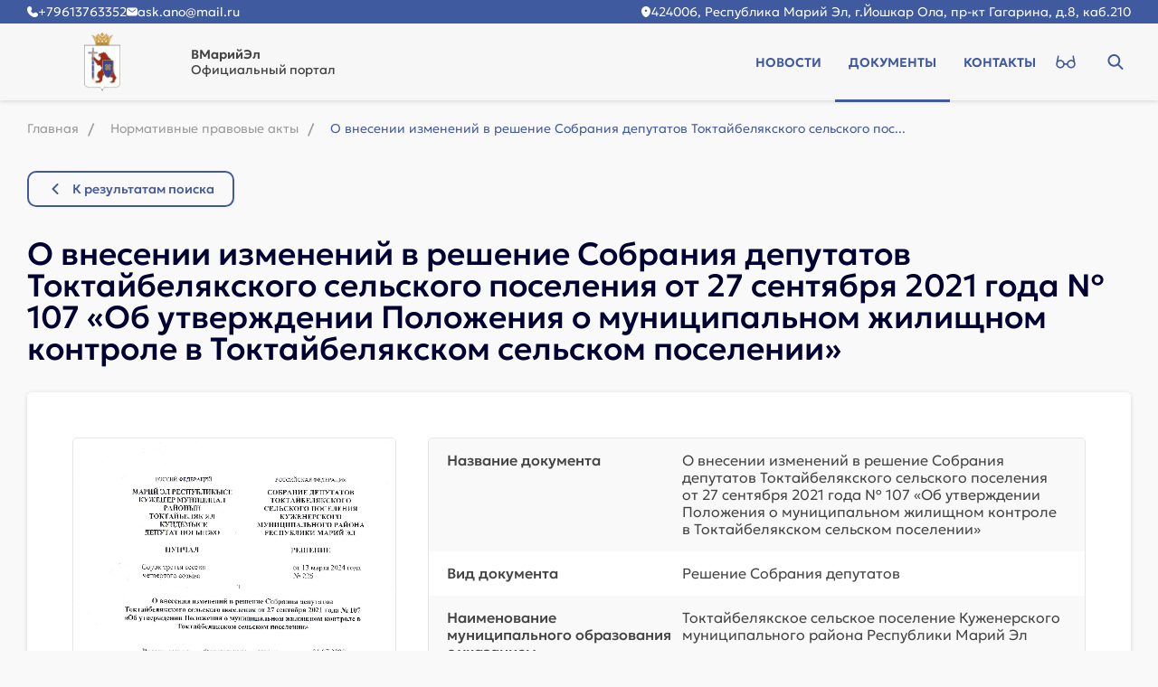

--- FILE ---
content_type: text/html; charset=UTF-8
request_url: https://newsmariel.ru/docs/751/
body_size: 259245
content:
<!DOCTYPE html>
<html xmlns="http://www.w3.org/1999/xhtml" xml:lang="ru" lang="ru">
<head itemscope itemtype="http://schema.org/WPHeader">
	<meta http-equiv="X-UA-Compatible" content="IE=edge"/>
	<meta name="viewport"
	      content="width=device-width, initial-scale=1.0, maximum-scale=5.0, minimum-scale=1.0">
	<meta http-equiv="Content-Type" content="text/html; charset=UTF-8" />
<title itemprop="headline">Решение Собрания депутатов &quot;О внесении изменений в решение Собрания депутатов Токтайбелякского сельского поселения от 27 сентября 2021 года № 107 «Об утверждении Положения о муниципальном жилищном контроле в Токтайбелякском сельском поселении»&quot; | Документы ВМарийЭл</title><meta  name="keywords" content="муниципальные документы, Йошкар-Ола, официальные акты, отчеты, городская администрация, документы для жителей, Йошкар-Ола, городская жизнь, муниципальные новости, документы для бизнеса, Йошкар-Ола, предприниматели, разрешения, лицензии, студенческая жизнь, стипендии, общежития" itemprop="keywords"/>
<meta  name="description" content="Собрание депутатов Токтайбелякское сельское поселение Куженерского муниципального района Республики Марий Эл выпустило решение собрания депутатов 'О внесении изменений в решение Собрания депутатов Токтайбелякского сельского поселения от 27 сентября 2021 года № 107 «Об утверждении Положения о муниципальном жилищном контроле в Токтайбелякском сельском поселении»' от 13.03.2024." itemprop="description"/>
<script type="text/javascript" data-skip-moving="true">(function(w, d, n) {var cl = "bx-core";var ht = d.documentElement;var htc = ht ? ht.className : undefined;if (htc === undefined || htc.indexOf(cl) !== -1){return;}var ua = n.userAgent;if (/(iPad;)|(iPhone;)/i.test(ua)){cl += " bx-ios";}else if (/Windows/i.test(ua)){cl += ' bx-win';}else if (/Macintosh/i.test(ua)){cl += " bx-mac";}else if (/Linux/i.test(ua) && !/Android/i.test(ua)){cl += " bx-linux";}else if (/Android/i.test(ua)){cl += " bx-android";}cl += (/(ipad|iphone|android|mobile|touch)/i.test(ua) ? " bx-touch" : " bx-no-touch");cl += w.devicePixelRatio && w.devicePixelRatio >= 2? " bx-retina": " bx-no-retina";var ieVersion = -1;if (/AppleWebKit/.test(ua)){cl += " bx-chrome";}else if (/Opera/.test(ua)){cl += " bx-opera";}else if (/Firefox/.test(ua)){cl += " bx-firefox";}ht.className = htc ? htc + " " + cl : cl;})(window, document, navigator);</script>


<link href="/local/templates/main/app/assets/dist/css/main.min.css?172415235737561" type="text/css"  data-template-style="true"  rel="stylesheet" />
<link href="/local/templates/main/app/assets/dist/css/components.min.css?172432645051370" type="text/css"  data-template-style="true"  rel="stylesheet" />
<link href="/local/templates/main/app/plugins/visually/dist/css/bvi.min.css?169575803378736" type="text/css"  data-template-style="true"  rel="stylesheet" />
<link href="/local/templates/main/app/plugins/visually/customized/customized.min.css?16957580335969" type="text/css"  data-template-style="true"  rel="stylesheet" />







<link rel="shortcut icon" href="/favicon.ico" type="image/x-icon">



	<link rel="apple-touch-icon" sizes="180x180" href="/apple-touch-icon.png">
	<link rel="icon" type="image/png" sizes="32x32" href="/favicon-32x32.png">
	<link rel="icon" type="image/png" sizes="16x16" href="/favicon-16x16.png">
	<link rel="manifest" href="/site.webmanifest">
	<link rel="mask-icon" href="/safari-pinned-tab.svg" color="#ff0000">
	<meta name="apple-mobile-web-app-title" content="Официальный портал ВМарийЭл">
	<meta name="application-name" content="Официальный портал ВМарийЭл">
	<meta name="msapplication-TileColor" content="#ffffff">
	<meta name="theme-color" content="#ffffff">

	</head>
<body class="body">
<!-- Yandex.Metrika counter -->
<noscript><div><img src="https://mc.yandex.ru/watch/105995547" style="position:absolute; left:-9999px;" alt="" /></div></noscript>
<!-- /Yandex.Metrika counter -->
<div class="b-search b-search_header" id="search_header">
	<div class="wrap b-search__content">
		<div class="b-search__inside" >

			
			<form action="/search/index.php" class="b-search__form" >

				
				<input type="text" name="q" autocomplete="off" placeholder="Поиск" class="b-search__input">

				
				<div class="b-search__icon">
					<svg><use xlink:href="/local/templates/main/app/assets/dist/icons/sprite.svg#icons--search"/></svg>				</div>
				<button type="submit" class="b-btn b-btn_primary b-search__btn" >
					<span>Поиск</span>
					<svg><use xlink:href="/local/templates/main/app/assets/dist/icons/sprite.svg#icons--search"/></svg>				</button>
			</form>
			<button data-toggle="search-close" class="b-search__close">
				<svg><use xlink:href="/local/templates/main/app/assets/dist/icons/sprite.svg#icons--close"/></svg>			</button>
		</div>
	</div>
</div>

<div id="overlay" class="overlay"></div>

<div class="b-sidebar" id="sidebar">
	<div class="b-sidebar__in">
			<nav class="b-sidebar__top">
		<ul class="b-menu b-menu_mobile" itemscope itemtype="http://www.schema.org/SiteNavigationElement">
							<li class="b-menu__item" itemprop="name">
					<a class="b-menu__link " href="/news/"
					   title="Новости" itemprop="url">Новости</a>
				</li>
								<li class="b-menu__item" itemprop="name">
					<a class="b-menu__link selected" href="/docs/"
					   title="Документы" itemprop="url">Документы</a>
				</li>
								<li class="b-menu__item" itemprop="name">
					<a class="b-menu__link " href="/contacts/"
					   title="Контакты" itemprop="url">Контакты</a>
				</li>
						</ul>
	</nav>
			<div class="b-sidebar__bottom">
				<div class="b-contacts b-contacts_mobile" itemscope itemtype="http://schema.org/Organization">
		<meta itemprop="name" content="ВМарийЭл">
		<meta itemprop="image" content="/upload/citrus.sitesettings/d94/2rixzpq91w1ibzzdi0z7joxgsvd1zx0u.webp">
		<div class="b-contacts__item">
			<svg class="b-contacts__icon b-contacts__icon_phone"><use xlink:href="/local/templates/main/app/assets/dist/icons/sprite.svg#icons--location"/></svg>			<div class="b-contacts__list">
				<span itemprop="address">424006, Республика Марий Эл, г.Йошкар Ола, пр-кт Гагарина, д.8, каб.210</span>
			</div>
        </div>
		</div></div>		</div>
	</div>
</div>

<header class="b-h b-h_page" id="js_menu_fixed">
	<div class="b-h__top">
		<div class="wrap">
				<div class="b-contacts b-contacts_top" itemscope itemtype="http://schema.org/Organization">
		<meta itemprop="name" content="ВМарийЭл">
		<meta itemprop="image" content="/upload/citrus.sitesettings/d94/2rixzpq91w1ibzzdi0z7joxgsvd1zx0u.webp">

		<div class="b-contacts__contact">
						<div class="b-contacts__item">
				<svg class="b-contacts__icon b-contacts__icon_phone"><use xlink:href="/local/templates/main/app/assets/dist/icons/sprite.svg#icons--phone"/></svg>				<div class="b-contacts__list">
					<a
						href="tel:+79613763352"
						title="+79613763352"
						itemprop="telephone">+79613763352</a>
					<meta itemprop="telephone" content="+79613763352">
				</div>
			</div>
									<div class="b-contacts__item">
				<svg class="b-contacts__icon b-contacts__icon_email"><use xlink:href="/local/templates/main/app/assets/dist/icons/sprite.svg#icons--mail"/></svg>				<div class="b-contacts__list"><a href="mailto:ask.ano@mail.ru" itemprop="email">ask.ano@mail.ru</a>
				</div>
			</div>
					</div>
				<div class="b-contacts__location">
			<div class="b-contacts__item">
				<svg class="b-contacts__icon b-contacts__icon_phone"><use xlink:href="/local/templates/main/app/assets/dist/icons/sprite.svg#icons--location"/></svg>				<div class="b-contacts__list">
					<span itemprop="address">424006, Республика Марий Эл, г.Йошкар Ола, пр-кт Гагарина, д.8, каб.210</span>
				</div>
			</div>
		</div>
			</div>
		</div>
	</div>
	<div class="b-h__bottom">
		<div class="wrap">
			<div class="b-h__inside">
				<div class="b-h__item b-h__item_left">
					<div class="b-h__burger">
						<label class="b-burger">
							<input type="checkbox" id="menu">
							<svg viewBox="0 0 32 32">
								<path class="b-burger__line b-burger__line_top_bottom"
								      d="M27 10 13 10C10.8 10 9 8.2 9 6 9 3.5 10.8 2 13 2 15.2 2 17 3.8 17 6L17 26C17 28.2 18.8 30 21 30 23.2 30 25 28.2 25 26 25 23.8 23.2 22 21 22L7 22"></path>
								<path class="b-burger__line" d="M7 16 27 16"></path>
							</svg>
						</label>
					</div>

								<div class="b-contacts b-contacts_header">
							<a href="/" class="b-h__logo">
							<span class="b-logo b-logo_header">
					<picture>
						<img src="/upload/citrus.sitesettings/d94/2rixzpq91w1ibzzdi0z7joxgsvd1zx0u.webp"
							 alt="ВМарийЭл"
							 title="ВМарийЭл">
					</picture>
				</span>
				<span class="b-h__name">
					<span class="b-h__title">ВМарийЭл</span>
					<span class="b-h__subname">
						Официальный портал
					</span>
				</span>
							</a>
						</div>
			
									</div>

				<div class="b-h__item b-h__item_right">
						<nav class="b-h__menu">
		<ul class="b-menu b-menu_header" itemscope itemtype="http://www.schema.org/SiteNavigationElement">
							<li class="b-menu__item" itemprop="name">
					<a class="b-menu__link " href="/news/"
					   title="Новости" itemprop="url">Новости</a>
				</li>
							<li class="b-menu__item" itemprop="name">
					<a class="b-menu__link selected" href="/docs/"
					   title="Документы" itemprop="url">Документы</a>
				</li>
							<li class="b-menu__item" itemprop="name">
					<a class="b-menu__link " href="/contacts/"
					   title="Контакты" itemprop="url">Контакты</a>
				</li>
					</ul>
	</nav>
					<div class="b-h__btns">
						<a href="/?special_version=Y" class="b-h__btn b-h__btn_icon b-h__btn_visual bvi-open"
						   title="Версия для слабовидящих">
							<svg><use xlink:href="/local/templates/main/app/assets/dist/icons/sprite.svg#icons--visual"/></svg>						</a>

						<button class="b-h__btn b-h__btn_icon b-h__btn_search" data-toggle="search" title="Кнопка открытия поисковой строки">
							<svg><use xlink:href="/local/templates/main/app/assets/dist/icons/sprite.svg#icons--search"/></svg>						</button>
					</div>
				</div>
			</div>
		</div>

	</div>
</header><main class="mainContainer wrap"><div class="b-breadcrumbs" itemscope itemtype="http://schema.org/BreadcrumbList">
			<div class="b-breadcrumbs__item" id="bx_breadcrumb_0" itemprop="itemListElement" itemscope itemtype="http://schema.org/ListItem">
				
				<a href="/" title="Главная" itemprop="item" class="b-breadcrumbs__link">
					<span itemprop="name" class="b-breadcrumbs__name">Главная</span>
				</a>
				<meta itemprop="position" content="1" />
			</div>
			<div class="b-breadcrumbs__item" id="bx_breadcrumb_1" itemprop="itemListElement" itemscope itemtype="http://schema.org/ListItem">
				<span class="b-breadcrumbs__dash"></span>
				<a href="/docs/" title="Нормативные правовые акты" itemprop="item" class="b-breadcrumbs__link">
					<span itemprop="name" class="b-breadcrumbs__name">Нормативные правовые акты</span>
				</a>
				<meta itemprop="position" content="2" />
			</div>
			<div title="О внесении изменений в решение Собрания депутатов Токтайбелякского сельского поселения от 27 сентября 2021 года № 107 «Об утверждении Положения о муниципальном жилищном контроле в Токтайбелякском сельском поселении»" class="b-breadcrumbs__item b-breadcrumbs__item_current" itemprop="itemListElement" itemscope
itemtype="http://schema.org/ListItem">
				<span class="b-breadcrumbs__dash"></span>
				<span itemprop="name" class="b-breadcrumbs__name b-breadcrumbs__name_current">О внесении изменений в решение Собрания депутатов Токтайбелякского сельского пос...</span>
				<meta itemprop="position" content="3" />
			</div><div style="clear:both"></div></div><a href="/docs/?PAGEN_1=" class="b-btn b-btn_small b-btn_transparent b-btn_back">
	<svg><use xlink:href="/local/templates/main/app/assets/dist/icons/sprite.svg#icons--arrow_right"/></svg>	<span>К&nbsp;результатам поиска</span>
</a>
<h1 class="b-title h3 b-title_long">О внесении изменений в решение Собрания депутатов Токтайбелякского сельского поселения от 27 сентября 2021 года № 107 «Об утверждении Положения о муниципальном жилищном контроле в Токтайбелякском сельском поселении»</h1><div class="b-docs b-docs_detail" itemscope itemtype="http://schema.org/Article">
	<div class="b-docs__visual">
		<div class="b-docs__imgWrap ">
			<img src="[data-uri]" alt="" itemprop="thumbnailUrl image">
		</div>
	</div>
	<div class="b-docs__main">
		<div class="b-docs__table">
							<div class="b-docs__row" >
					<div class="b-docs__label">Название документа</div>
					<div class="b-docs__value"  itemprop="headline"  >О внесении изменений в решение Собрания депутатов Токтайбелякского сельского поселения от 27 сентября 2021 года № 107 «Об утверждении Положения о муниципальном жилищном контроле в Токтайбелякском сельском поселении»</div>
				</div>
								<div class="b-docs__row" >
					<div class="b-docs__label">Вид документа</div>
					<div class="b-docs__value"  itemprop="genre"  >Решение Собрания депутатов</div>
				</div>
								<div class="b-docs__row" >
					<div class="b-docs__label">Наименование муниципального образования с&nbsp;указанием на&nbsp;принадлежность к&nbsp;муниципальному району или городскому округу</div>
					<div class="b-docs__value"  itemprop="contentLocation"  >Токтайбелякское сельское поселение Куженерского муниципального района Республики Марий Эл</div>
				</div>
								<div class="b-docs__row" >
					<div class="b-docs__label">Описание документа</div>
					<div class="b-docs__value"  itemprop="description"  >О внесении изменений в решение Собрания депутатов Токтайбелякского сельского поселения от 27 сентября 2021 года № 107 «Об утверждении Положения о муниципальном жилищном контроле в Токтайбелякском сельском поселении»<br />
</div>
				</div>
								<div class="b-docs__row" >
					<div class="b-docs__label">Номер документа</div>
					<div class="b-docs__value"  >226</div>
				</div>
								<div class="b-docs__row" >
					<div class="b-docs__label">Дата публикации документа</div>
					<div class="b-docs__value"  itemprop="datePublic"  >22 марта 2024 года</div>
				</div>
								<div class="b-docs__row" >
					<div class="b-docs__label">Дата документа</div>
					<div class="b-docs__value"  itemprop="dateCreated"  >13 марта 2024 года</div>
				</div>
								<div class="b-docs__row" >
					<div class="b-docs__label">Принадлежность</div>
					<div class="b-docs__value"  itemprop="author"  >Собрание депутатов</div>
				</div>
								<div class="b-docs__row" >
					<div class="b-docs__label">Наименование муниципального образования</div>
					<div class="b-docs__value"  >Токтайбелякское сельское поселение Куженерского муниципального района Республики Марий Эл</div>
				</div>
						</div>
					<div class="b-docs__btns">
				<a href="/upload/iblock/f9e/zl7vg11bfnz4cqxy58kcl26rwlr51t72.pdf" target="_blank" class="b-btn b-btn_transparent b-btn_large"
				   title="Посмотреть решение_Собрание депутатов_Токтайбелякское_13_03_2024_226.pdf" itemprop="url">
					<svg><use xlink:href="/local/templates/main/app/assets/dist/icons/sprite.svg#icons--act"/></svg>					<span>Посмотреть</span>
				</a>
				<a href="/upload/iblock/f9e/zl7vg11bfnz4cqxy58kcl26rwlr51t72.pdf" target="_blank" download="решение_Собрание депутатов_Токтайбелякское_13_03_2024_226.pdf"
				   class="b-btn b-btn_primary b-btn_large" title="Скачать решение_Собрание депутатов_Токтайбелякское_13_03_2024_226.pdf" itemprop="url">
					<svg><use xlink:href="/local/templates/main/app/assets/dist/icons/sprite.svg#icons--download"/></svg>					<span>Скачать</span>
				</a>
			</div>
			</div>
</div>
</main><footer class="b-f" itemscope itemtype="http://schema.org/WPFooter">
	<div class="wrap b-f__inside">
		<div class="b-f__left">

				<div class="b-contacts__section">
		<div class="b-contacts">
						<a href="/" class="b-f__logo">
							<span class="b-logo b-logo_footer">
					<picture>
						<img src="/upload/citrus.sitesettings/d94/2rixzpq91w1ibzzdi0z7joxgsvd1zx0u.webp"
							 alt="ВМарийЭл"
							 title="ВМарийЭл">
					</picture>
				</span>
				<span class="b-f__name">
					<span class="b-f__title">ВМарийЭл</span>
					<span class="b-f__subname">
						Официальный портал
					</span>
				</span>
						</a>
					</div>
		</div>
		</div>
		<div class="b-f__right">
			<div class="b-f__item b-f__copyright">
				<meta itemprop="copyrightYear" content="2026">
				<meta itemprop="copyrightHolder" content="ВМарийЭл Официальный портал">
				<span>&copy;&nbsp;2026</span>
				ВМарийЭл Официальный портал<br>
 <br>
 Настоящий ресурс может содержать материалы 16+<br>
 <br>
 Свидетельство о регистрации СМИ ЭЛ № ФС 77 – 86311, выданное Федеральной службой по надзору в сфере связи, информационных технологий и массовых коммуникаций<br>
Учредитель: Автономная некоммерческая организация «Агентство стратегических коммуникаций»<br>
Главный редактор: Винокуров Михаил Ананьевич<br></div>
		</div>
		<div><a href="/upload/Пользовательское_соглашение_АНО_АСК.doc">Пользовательское соглашение АНО АСК</a>
			<br/>
			<a href="/upload/Политика_обработки_персональных_данных.doc">Политика обработки персональных данных</a></div>
	</div>
</footer>
<div class="b-btn b-btn_scroll ">
	<svg><use xlink:href="/local/templates/main/app/assets/dist/icons/sprite.svg#icons--arrow_right"/></svg></div>
<script type="text/javascript">if(!window.BX)window.BX={};if(!window.BX.message)window.BX.message=function(mess){if(typeof mess==='object'){for(let i in mess) {BX.message[i]=mess[i];} return true;}};</script>
<script type="text/javascript">(window.BX||top.BX).message({'JS_CORE_LOADING':'Загрузка...','JS_CORE_NO_DATA':'- Нет данных -','JS_CORE_WINDOW_CLOSE':'Закрыть','JS_CORE_WINDOW_EXPAND':'Развернуть','JS_CORE_WINDOW_NARROW':'Свернуть в окно','JS_CORE_WINDOW_SAVE':'Сохранить','JS_CORE_WINDOW_CANCEL':'Отменить','JS_CORE_WINDOW_CONTINUE':'Продолжить','JS_CORE_H':'ч','JS_CORE_M':'м','JS_CORE_S':'с','JSADM_AI_HIDE_EXTRA':'Скрыть лишние','JSADM_AI_ALL_NOTIF':'Показать все','JSADM_AUTH_REQ':'Требуется авторизация!','JS_CORE_WINDOW_AUTH':'Войти','JS_CORE_IMAGE_FULL':'Полный размер'});</script><script type="text/javascript" src="/bitrix/js/main/core/core.js?1695744320487238"></script><script>BX.setJSList(['/bitrix/js/main/core/core_ajax.js','/bitrix/js/main/core/core_promise.js','/bitrix/js/main/polyfill/promise/js/promise.js','/bitrix/js/main/loadext/loadext.js','/bitrix/js/main/loadext/extension.js','/bitrix/js/main/polyfill/promise/js/promise.js','/bitrix/js/main/polyfill/find/js/find.js','/bitrix/js/main/polyfill/includes/js/includes.js','/bitrix/js/main/polyfill/matches/js/matches.js','/bitrix/js/ui/polyfill/closest/js/closest.js','/bitrix/js/main/polyfill/fill/main.polyfill.fill.js','/bitrix/js/main/polyfill/find/js/find.js','/bitrix/js/main/polyfill/matches/js/matches.js','/bitrix/js/main/polyfill/core/dist/polyfill.bundle.js','/bitrix/js/main/core/core.js','/bitrix/js/main/polyfill/intersectionobserver/js/intersectionobserver.js','/bitrix/js/main/lazyload/dist/lazyload.bundle.js','/bitrix/js/main/polyfill/core/dist/polyfill.bundle.js','/bitrix/js/main/parambag/dist/parambag.bundle.js']);
</script>
<script type="text/javascript">(window.BX||top.BX).message({'LANGUAGE_ID':'ru','FORMAT_DATE':'DD.MM.YYYY','FORMAT_DATETIME':'DD.MM.YYYY HH:MI:SS','COOKIE_PREFIX':'BITRIX_SM','SERVER_TZ_OFFSET':'10800','UTF_MODE':'Y','SITE_ID':'s1','SITE_DIR':'/','USER_ID':'','SERVER_TIME':'1769932004','USER_TZ_OFFSET':'0','USER_TZ_AUTO':'Y','bitrix_sessid':'18e1a13364672b42b1efccd731c49e54'});</script><script type="text/javascript" src="/bitrix/js/main/jquery/jquery-1.12.4.min.js?169574431797163"></script>
<script type="text/javascript">BX.setJSList(['/local/templates/main/app/assets/dist/js/main.min.js','/local/templates/main/app/plugins/visually/dist/js/bvi.min.js']);</script>
<script type="text/javascript"  src="/bitrix/cache/js/s1/main/template_8028a22fc13e36395035a365b75e2b1c/template_8028a22fc13e36395035a365b75e2b1c_v1.js?176674840742716"></script>
<script type="text/javascript">var _ba = _ba || []; _ba.push(["aid", "8af32ec0d2cf013cda1ea9bd7452589a"]); _ba.push(["host", "newsmariel.ru"]); (function() {var ba = document.createElement("script"); ba.type = "text/javascript"; ba.async = true;ba.src = (document.location.protocol == "https:" ? "https://" : "http://") + "bitrix.info/ba.js";var s = document.getElementsByTagName("script")[0];s.parentNode.insertBefore(ba, s);})();</script>


<script>
		if(navigator.userAgent.indexOf('iPhone') > -1 ) {
			document
				.querySelector("[name=viewport]")
				.setAttribute("content","width=device-width, initial-scale=1, maximum-scale=1");
		}
	</script>



<script type="text/javascript">
  (function(m,e,t,r,i,k,a){
      m[i]=m[i]||function(){(m[i].a=m[i].a||[]).push(arguments)};
      m[i].l=1*new Date();
      for (var j = 0; j < document.scripts.length; j++) {if (document.scripts[j].src === r) { return; }}
      k=e.createElement(t),a=e.getElementsByTagName(t)[0],k.async=1,k.src=r,a.parentNode.insertBefore(k,a)
  })(window, document,'script','https://mc.yandex.ru/metrika/tag.js?id=105995547', 'ym');

  ym(105995547, 'init', {ssr:true, webvisor:true, clickmap:true, ecommerce:"dataLayer", accurateTrackBounce:true, trackLinks:true});
</script>
<script>
	var citrusMapIcon = {
		href: "/local/templates/main/app/img/map_icon.svg",
		size: [36, 38],
	}

</script>
<script>
	jQuery(document).ready(function($){
		new isvek.Bvi({
			'target' : '.bvi-open', // Класс ссылки включения плагина
			"theme" : "white", // Цвет сайта
			"font" : "arial", // Шрифт
			"fontSize" : 20, // Размер шрифта
			"letterSpacing" : "normal", // Межбуквенный интервал
			"lineHeight" : "normal", // Междустрочный интервал
			"images" : true, // Изображения
			"reload" : false, // Перезагрузка страницы при выключении плагина
			"fixed" : false, // Фиксирование панели для слабовидящих вверху страницы
			"tts" : true, // Синтез речи
			"flashIframe" : true, // Встроенные элементы (видео, карты и тд.)
			"hide" : true // Скрывает панель для слабовидящих и показывает иконку панели.
		});
	});
</script>

</body>
</html>


--- FILE ---
content_type: text/css
request_url: https://newsmariel.ru/local/templates/main/app/assets/dist/css/main.min.css?172415235737561
body_size: 6253
content:
@charset "UTF-8";*,::after,::before{-webkit-box-sizing:border-box;box-sizing:border-box;border-width:0;border-style:solid;border-color:#e5e7eb}::after,::before{--tw-content:''}:host,html{line-height:1.5;-webkit-text-size-adjust:100%;-moz-tab-size:4;-o-tab-size:4;tab-size:4;font-family:ui-sans-serif,system-ui,sans-serif,"Apple Color Emoji","Segoe UI Emoji","Segoe UI Symbol","Noto Color Emoji";-webkit-font-feature-settings:normal;font-feature-settings:normal;font-variation-settings:normal;-webkit-tap-highlight-color:transparent}body{margin:0;line-height:inherit}hr{height:0;color:inherit;border-top-width:1px}abbr:where([title]){-webkit-text-decoration:underline dotted;text-decoration:underline dotted}h1,h2,h3,h4,h5,h6{font-size:inherit;font-weight:inherit}a{color:inherit;text-decoration:inherit}b,strong{font-weight:bolder}code,kbd,pre,samp{font-family:ui-monospace,SFMono-Regular,Menlo,Monaco,Consolas,"Liberation Mono","Courier New",monospace;-webkit-font-feature-settings:normal;font-feature-settings:normal;font-variation-settings:normal;font-size:1em}small{font-size:80%}sub,sup{font-size:75%;line-height:0;position:relative;vertical-align:baseline}sub{bottom:-.25em}sup{top:-.5em}table{text-indent:0;border-color:inherit;border-collapse:collapse}button,input,optgroup,select,textarea{font-family:inherit;-webkit-font-feature-settings:inherit;font-feature-settings:inherit;font-variation-settings:inherit;font-size:100%;font-weight:inherit;line-height:inherit;letter-spacing:inherit;color:inherit;margin:0;padding:0}button,select{text-transform:none}button,input:where([type=button]),input:where([type=reset]),input:where([type=submit]){-webkit-appearance:button;background-color:transparent;background-image:none}:-moz-focusring{outline:auto}:-moz-ui-invalid{box-shadow:none}progress{vertical-align:baseline}::-webkit-inner-spin-button,::-webkit-outer-spin-button{height:auto}[type=search]{-webkit-appearance:textfield;outline-offset:-2px}::-webkit-search-decoration{-webkit-appearance:none}::-webkit-file-upload-button{-webkit-appearance:button;font:inherit}summary{display:list-item}blockquote,dd,dl,figure,h1,h2,h3,h4,h5,h6,hr,p,pre{margin:0}fieldset{margin:0;padding:0}legend{padding:0}menu,ol,ul{list-style:none;margin:0;padding:0}dialog{padding:0}textarea{resize:vertical}input::-webkit-input-placeholder,textarea::-webkit-input-placeholder{opacity:1;color:#9ca3af}input::-moz-placeholder,textarea::-moz-placeholder{opacity:1;color:#9ca3af}input:-ms-input-placeholder,textarea:-ms-input-placeholder{opacity:1;color:#9ca3af}input::-ms-input-placeholder,textarea::-ms-input-placeholder{opacity:1;color:#9ca3af}input::placeholder,textarea::placeholder{opacity:1;color:#9ca3af}[role=button],button{cursor:pointer}:disabled{cursor:default}audio,canvas,embed,iframe,img,object,svg,video{display:block;vertical-align:middle}img,video{max-width:100%;height:auto}[hidden]{display:none}*,::after,::before{--tw-border-spacing-x:0;--tw-border-spacing-y:0;--tw-translate-x:0;--tw-translate-y:0;--tw-rotate:0;--tw-skew-x:0;--tw-skew-y:0;--tw-scale-x:1;--tw-scale-y:1;--tw-scroll-snap-strictness:proximity;--tw-ring-offset-width:0px;--tw-ring-offset-color:#fff;--tw-ring-color:rgb(59 130 246 / 0.5);--tw-ring-offset-shadow:0 0 #0000;--tw-ring-shadow:0 0 #0000;--tw-shadow:0 0 #0000;--tw-shadow-colored:0 0 #0000}::-ms-backdrop{--tw-border-spacing-x:0;--tw-border-spacing-y:0;--tw-translate-x:0;--tw-translate-y:0;--tw-rotate:0;--tw-skew-x:0;--tw-skew-y:0;--tw-scale-x:1;--tw-scale-y:1;--tw-scroll-snap-strictness:proximity;--tw-ring-offset-width:0px;--tw-ring-offset-color:#fff;--tw-ring-color:rgb(59 130 246 / 0.5);--tw-ring-offset-shadow:0 0 #0000;--tw-ring-shadow:0 0 #0000;--tw-shadow:0 0 #0000;--tw-shadow-colored:0 0 #0000}::backdrop{--tw-border-spacing-x:0;--tw-border-spacing-y:0;--tw-translate-x:0;--tw-translate-y:0;--tw-rotate:0;--tw-skew-x:0;--tw-skew-y:0;--tw-scale-x:1;--tw-scale-y:1;--tw-scroll-snap-strictness:proximity;--tw-ring-offset-width:0px;--tw-ring-offset-color:#fff;--tw-ring-color:rgb(59 130 246 / 0.5);--tw-ring-offset-shadow:0 0 #0000;--tw-ring-shadow:0 0 #0000;--tw-shadow:0 0 #0000;--tw-shadow-colored:0 0 #0000}.\!container{width:100%!important}.container{width:100%}@media (min-width:1536px){.\!container{max-width:1536px!important}.container{max-width:1536px}}.visible{visibility:visible}.invisible{visibility:hidden}.collapse{visibility:collapse}.static{position:static}.fixed{position:fixed}.absolute{position:absolute}.relative{position:relative}.isolate{isolation:isolate}.block{display:block}.inline-block{display:inline-block}.inline{display:inline}.flex{display:-webkit-box;display:-ms-flexbox;display:flex}.table{display:table}.contents{display:contents}.hidden{display:none}.flex-grow{-webkit-box-flex:1;-ms-flex-positive:1;flex-grow:1}.border-collapse{border-collapse:collapse}.transform{-webkit-transform:translate(var(--tw-translate-x),var(--tw-translate-y)) rotate(var(--tw-rotate)) skewX(var(--tw-skew-x)) skewY(var(--tw-skew-y)) scaleX(var(--tw-scale-x)) scaleY(var(--tw-scale-y));transform:translate(var(--tw-translate-x),var(--tw-translate-y)) rotate(var(--tw-rotate)) skewX(var(--tw-skew-x)) skewY(var(--tw-skew-y)) scaleX(var(--tw-scale-x)) scaleY(var(--tw-scale-y))}.resize{resize:both}.rounded{border-radius:.25rem}.border{border-width:1px}.text-center{text-align:center}.uppercase{text-transform:uppercase}.lowercase{text-transform:lowercase}.capitalize{text-transform:capitalize}.shadow{--tw-shadow:0 1px 3px 0 rgb(0 0 0 / 0.1),0 1px 2px -1px rgb(0 0 0 / 0.1);--tw-shadow-colored:0 1px 3px 0 var(--tw-shadow-color),0 1px 2px -1px var(--tw-shadow-color);-webkit-box-shadow:var(--tw-ring-offset-shadow,0 0 #0000),var(--tw-ring-shadow,0 0 #0000),var(--tw-shadow);box-shadow:var(--tw-ring-offset-shadow,0 0 #0000),var(--tw-ring-shadow,0 0 #0000),var(--tw-shadow)}.outline{outline-style:solid}.blur{--tw-blur:blur(8px);-webkit-filter:var(--tw-blur) var(--tw-brightness) var(--tw-contrast) var(--tw-grayscale) var(--tw-hue-rotate) var(--tw-invert) var(--tw-saturate) var(--tw-sepia) var(--tw-drop-shadow);filter:var(--tw-blur) var(--tw-brightness) var(--tw-contrast) var(--tw-grayscale) var(--tw-hue-rotate) var(--tw-invert) var(--tw-saturate) var(--tw-sepia) var(--tw-drop-shadow)}.\!filter{-webkit-filter:var(--tw-blur) var(--tw-brightness) var(--tw-contrast) var(--tw-grayscale) var(--tw-hue-rotate) var(--tw-invert) var(--tw-saturate) var(--tw-sepia) var(--tw-drop-shadow)!important;filter:var(--tw-blur) var(--tw-brightness) var(--tw-contrast) var(--tw-grayscale) var(--tw-hue-rotate) var(--tw-invert) var(--tw-saturate) var(--tw-sepia) var(--tw-drop-shadow)!important}.filter{-webkit-filter:var(--tw-blur) var(--tw-brightness) var(--tw-contrast) var(--tw-grayscale) var(--tw-hue-rotate) var(--tw-invert) var(--tw-saturate) var(--tw-sepia) var(--tw-drop-shadow);filter:var(--tw-blur) var(--tw-brightness) var(--tw-contrast) var(--tw-grayscale) var(--tw-hue-rotate) var(--tw-invert) var(--tw-saturate) var(--tw-sepia) var(--tw-drop-shadow)}.transition{-webkit-transition-property:color,background-color,border-color,text-decoration-color,fill,stroke,opacity,-webkit-box-shadow,-webkit-transform,-webkit-filter,-webkit-backdrop-filter;transition-property:color,background-color,border-color,text-decoration-color,fill,stroke,opacity,-webkit-box-shadow,-webkit-transform,-webkit-filter,-webkit-backdrop-filter;transition-property:color,background-color,border-color,text-decoration-color,fill,stroke,opacity,box-shadow,transform,filter,backdrop-filter;transition-property:color,background-color,border-color,text-decoration-color,fill,stroke,opacity,box-shadow,transform,filter,backdrop-filter,-webkit-box-shadow,-webkit-transform,-webkit-filter,-webkit-backdrop-filter;-webkit-transition-timing-function:cubic-bezier(.4,0,.2,1);transition-timing-function:cubic-bezier(.4,0,.2,1);-webkit-transition-duration:150ms;transition-duration:150ms}.ease-in{-webkit-transition-timing-function:cubic-bezier(.4,0,1,1);transition-timing-function:cubic-bezier(.4,0,1,1)}.ease-in-out{-webkit-transition-timing-function:cubic-bezier(.4,0,.2,1);transition-timing-function:cubic-bezier(.4,0,.2,1)}.ease-out{-webkit-transition-timing-function:cubic-bezier(0,0,.2,1);transition-timing-function:cubic-bezier(0,0,.2,1)}@font-face{font-family:Geologica;src:url(../fonts/Geologica/Geologica-Bold.woff2) format("woff2"),url(../fonts/Geologica/Geologica-Bold.woff) format("woff");font-weight:700;font-style:normal;font-display:swap}@font-face{font-family:Geologica;src:url(../fonts/Geologica/Geologica-SemiBold.woff2) format("woff2"),url(../fonts/Geologica/Geologica-SemiBold.woff) format("woff");font-weight:600;font-style:normal;font-display:swap}@font-face{font-family:Geologica;src:url(../fonts/Geologica/Geologica-Medium.woff2) format("woff2"),url(../fonts/Geologica/Geologica-Medium.woff) format("woff");font-weight:500;font-style:normal;font-display:swap}@font-face{font-family:Geologica;src:url(../fonts/Geologica/Geologica-Regular.woff2) format("woff2"),url(../fonts/Geologica/Geologica-Regular.woff) format("woff");font-weight:400;font-style:normal;font-display:swap}@font-face{font-family:Geologica;src:url(../fonts/Geologica/Geologica-Light.woff2) format("woff2"),url(../fonts/Geologica/Geologica-Light.woff) format("woff");font-weight:300;font-style:normal;font-display:swap}@font-face{font-family:Geologica;src:url(../fonts/Geologica/Geologica-ExtraLight.woff2) format("woff2"),url(../fonts/Geologica/Geologica-ExtraLight.woff) format("woff");font-weight:200;font-style:normal;font-display:swap}.h1,.h2,.h3,.h4,.h5,.h6,h1,h2,h3,h4,h5,h6{font-family:Geologica,san-serif;--tw-text-opacity:1;color:rgb(1 0 50 / var(--tw-text-opacity))}.h1,h1{font-size:50px;font-weight:600;line-height:1}.h2,h2{font-size:40px;line-height:1.1}.h3,h3{font-size:30px}.h4,h4{font-size:20px}.h5,h5{font-size:18px;font-weight:400}.h2,.h3,.h4,h2,h3,h4{font-weight:500}@media (max-width:768px){.h1,h1{font-size:35px}.h2,h2{font-size:30px}.h3,h3{font-size:20px}}*,:after,:before{-webkit-box-sizing:border-box;box-sizing:border-box;outline:0}body,html{height:100%;min-width:320px}body{position:relative;margin:0;display:-webkit-box;display:-ms-flexbox;display:flex;height:100%;-webkit-box-orient:vertical;-webkit-box-direction:normal;-ms-flex-direction:column;flex-direction:column;--tw-bg-opacity:1;background-color:rgb(249 249 249 / var(--tw-bg-opacity));padding:0;font-size:16px;font-weight:400;--tw-text-opacity:1;color:rgb(68 68 68 / var(--tw-text-opacity));font-family:Geologica,san-serif}body::-webkit-scrollbar{width:7px}body::-webkit-scrollbar-track{border-radius:10px;background:rgba(0,0,0,.2)}body::-webkit-scrollbar-thumb{border-radius:10px;--tw-bg-opacity:1;background-color:rgb(64 90 159 / var(--tw-bg-opacity))}body.body_fixed{overflow:hidden;padding-right:7px}body.body_fixed .b-h{right:7px}body.body_hidden{overflow:hidden}a{font-size:inherit;line-height:inherit;--tw-text-opacity:1;color:rgb(64 90 159 / var(--tw-text-opacity));text-decoration-line:underline}a:hover{--tw-text-opacity:1;color:rgb(8 52 167 / var(--tw-text-opacity));text-decoration-line:underline}a:focus-visible{outline-style:solid;outline-width:2px;outline-offset:2px;outline-color:#de1a00}p{font-size:16px;line-height:1.3;margin:1rem 0}p:last-child{margin-bottom:0}button{margin:0;border-radius:0;border-width:0;padding:0;--tw-shadow:0 0 #0000;--tw-shadow-colored:0 0 #0000;box-shadow:var(--tw-ring-offset-shadow,0 0 #0000),var(--tw-ring-shadow,0 0 #0000),var(--tw-shadow);-moz-box-shadow:none;-webkit-box-shadow:none;background:0;color:inherit;font-family:inherit;font-size:inherit;font-weight:inherit}button:focus{outline:1px dotted #002b50}button:focus-visible{outline-style:solid;outline-width:2px;outline-offset:2px;outline-color:#de1a00}:not(.b-page__content) img{width:100%;max-width:100%}ul{list-style-type:none}svg{height:100%;width:100%}ul:not(.no-marker):not(.b-menu):not(.el-select-dropdown__list){list-style-type:none;line-height:1.5}ul:not(.no-marker):not(.b-menu):not(.el-select-dropdown__list) li{position:relative;padding-left:20px}ul:not(.no-marker):not(.b-menu):not(.el-select-dropdown__list) li:before{position:absolute;left:0;border-radius:2px;--tw-bg-opacity:1;background-color:rgb(64 90 159 / var(--tw-bg-opacity));content:"";top:6px;width:7px;height:7px;-webkit-transform:rotate(-45deg);transform:rotate(-45deg)}ul:not(.no-marker):not(.b-menu):not(.el-select-dropdown__list)+p{margin-top:1rem}ol{line-height:1.5}h1.hidden:not(:focus):not(:active){position:absolute;overflow:hidden;white-space:nowrap;border-width:0;padding:0;width:1px;height:1px;margin:-1px;clip-path:inset(100%);clip:rect(0 0 0 0)}.wrap{margin-left:auto;margin-right:auto;width:100%;padding-left:30px;padding-right:30px;max-width:1470px}.mainContainer{-webkit-box-flex:1;-ms-flex-positive:1;flex-grow:1;padding-top:111px}.mainContainer:not(.mainContainer_index){padding-bottom:100px}.mainContainer>h1{margin-bottom:20px}.customScroll{overflow-y:auto;-webkit-overflow-scrolling:touch}.customScroll::-webkit-scrollbar{width:4px}.customScroll::-webkit-scrollbar-track{border-radius:10px;background:rgba(0,0,0,.2)}.customScroll::-webkit-scrollbar-thumb{border-radius:10px;--tw-bg-opacity:1;background-color:rgb(64 90 159 / var(--tw-bg-opacity))}.overlay{pointer-events:none;position:absolute;top:0;left:0;right:0;bottom:0;display:block;background-color:transparent;content:"";z-index:6;-webkit-transition:.3s ease;transition:.3s ease}._overflow{overflow:hidden}._overflow .overlay{position:fixed;background:rgba(15,21,38,.39);-webkit-backdrop-filter:blur(5px);backdrop-filter:blur(5px);pointer-events:all;-webkit-animation:.25s ease-in backwards fadeIn;animation:.25s ease-in backwards fadeIn}.disabled{position:relative;cursor:not-allowed;overflow:hidden}.disabled:not(._overflow):before{position:absolute;top:0;bottom:0;left:0;right:0;z-index:5;content:"";background:rgba(0,43,80,.55)}.disabled:after{position:absolute;z-index:7;content:"";width:100px;height:25px;top:50%;left:50%;-webkit-transform:translate(-50%,-50%);transform:translate(-50%,-50%);background:url(/local/templates/main/app/img/preloader_block.svg) no-repeat center center;background-size:cover}._overflow .disabled:before{width:170px;height:45px}@media (max-width:991px){.mainContainer{padding-top:85px}}@media (max-width:768px){.mainContainer:not(.mainContainer_index){padding-bottom:60px}}@media (max-width:560px){.wrap{padding-left:20px;padding-right:20px}}@media (max-width:480px){.mainContainer{padding-top:70px}}@media (max-width:360px){.mainContainer{padding-top:65px}}@media (min-width:992px){._overflow{padding-right:7px}._overflow .b-h{right:7px}}.adm-workarea img,.editor_dialog img{display:inline;width:auto;max-width:none}.b-btn,.b-btn.el-button{position:relative;z-index:1;display:-webkit-inline-box;display:-ms-inline-flexbox;display:inline-flex;cursor:pointer;-webkit-box-align:center;-ms-flex-align:center;align-items:center;-webkit-box-pack:center;-ms-flex-pack:center;justify-content:center;overflow:hidden;white-space:nowrap;border-radius:10px;border-width:2px;border-style:solid;padding-top:0;padding-bottom:0;padding-left:30px;padding-right:30px;font-size:16px;font-weight:600;text-transform:uppercase;text-decoration-line:none;-webkit-transition:background-color .25s ease,border-color .25s ease,color .25s ease,border-radius .25s ease;transition:background-color .25s ease,border-color .25s ease,color .25s ease,border-radius .25s ease}.b-btn.el-button:after,.b-btn:after{position:absolute;width:0;border-radius:10px;--tw-bg-opacity:1;background-color:rgb(8 52 167 / var(--tw-bg-opacity));top:-1px;left:-1px;height:calc(100% + 1px);content:"";z-index:-1;-webkit-transition:width .25s;transition:width .25s}.b-btn.b-btn_loading,.b-btn.el-button.b-btn_loading{position:relative;cursor:wait}.b-btn.b-btn_loading:before,.b-btn.el-button.b-btn_loading:before{position:absolute;left:0;right:0;top:0;bottom:0;border-radius:10px;content:""}.b-btn.el-button:active,.b-btn.el-button:hover,.b-btn:active,.b-btn:hover{--tw-text-opacity:1;color:rgb(255 255 255 / var(--tw-text-opacity));text-decoration-line:none}.b-btn.el-button[disabled=disabled],.b-btn[disabled=disabled]{cursor:not-allowed}.b-btn_primary,.b-btn_primary.el-button{--tw-border-opacity:1;border-color:rgb(64 90 159 / var(--tw-border-opacity));--tw-bg-opacity:1;background-color:rgb(64 90 159 / var(--tw-bg-opacity));--tw-text-opacity:1;color:rgb(255 255 255 / var(--tw-text-opacity))}.b-btn_primary svg,.b-btn_primary.el-button svg{margin-right:10px;fill:currentColor;width:18px;height:18px}.b-btn_primary.el-button[disabled=disabled],.b-btn_primary.el-button[disabled=disabled]:active,.b-btn_primary.el-button[disabled=disabled]:hover,.b-btn_primary[disabled=disabled],.b-btn_primary[disabled=disabled]:active,.b-btn_primary[disabled=disabled]:hover{--tw-border-opacity:1;border-color:rgb(153 153 153 / var(--tw-border-opacity));--tw-bg-opacity:1;background-color:rgb(153 153 153 / var(--tw-bg-opacity))}.b-btn_primary.b-btn_loading:before,.b-btn_primary.el-button.b-btn_loading:before{background:url(/local/templates/main/app/assets/dist/icons/sprite.svg#icons--preloader_btn) no-repeat center center,#405a9f;background-size:40px}.b-btn_transparent{--tw-border-opacity:1;border-color:rgb(64 90 159 / var(--tw-border-opacity));background-color:transparent;--tw-text-opacity:1;color:rgb(64 90 159 / var(--tw-text-opacity))}.b-btn_transparent svg{margin-right:10px;fill:currentColor;width:18px;height:18px}.b-btn_transparent:active{--tw-border-opacity:1;border-color:rgb(8 52 167 / var(--tw-border-opacity));--tw-bg-opacity:1;background-color:rgb(8 52 167 / var(--tw-bg-opacity));--tw-text-opacity:1;color:rgb(255 255 255 / var(--tw-text-opacity));text-decoration-line:none}.b-btn_transparent:hover{--tw-text-opacity:1;color:rgb(64 90 159 / var(--tw-text-opacity))}.b-btn_transparent[disabled=disabled]:not(.b-pagination__btn),.b-btn_transparent[disabled=disabled]:not(.b-pagination__btn):active,.b-btn_transparent[disabled=disabled]:not(.b-pagination__btn):hover{--tw-border-opacity:1;border-color:rgb(153 153 153 / var(--tw-border-opacity));--tw-text-opacity:1;color:rgb(153 153 153 / var(--tw-text-opacity))}.b-btn_transparent.b-btn_loading:before{background:url(/local/templates/main/app/assets/dist/icons/sprite.svg#icons--preloader_btn) no-repeat center center,#405a9f;background-size:40px}.b-btn_secondary{--tw-border-opacity:1;border-color:rgb(65 117 255 / var(--tw-border-opacity));--tw-bg-opacity:1;background-color:rgb(65 117 255 / var(--tw-bg-opacity));--tw-text-opacity:1;color:rgb(255 255 255 / var(--tw-text-opacity))}.b-btn_secondary:active{--tw-bg-opacity:1;background-color:rgb(0 62 229 / var(--tw-bg-opacity));--tw-text-opacity:1;color:rgb(255 255 255 / var(--tw-text-opacity))}.b-btn_secondary[disabled=disabled],.b-btn_secondary[disabled=disabled]:active,.b-btn_secondary[disabled=disabled]:hover{--tw-border-opacity:1;border-color:rgb(153 153 153 / var(--tw-border-opacity));--tw-bg-opacity:1;background-color:rgb(153 153 153 / var(--tw-bg-opacity))}.b-btn_secondary.b-btn_loading:before{background:url(/local/templates/main/app/assets/dist/icons/sprite.svg#icons--preloader_btn) no-repeat center center,#405a9f;background-size:40px}.b-btn_grey{border-width:1px;--tw-border-opacity:1;border-color:rgb(102 102 102 / var(--tw-border-opacity));background-color:transparent;--tw-text-opacity:1;color:rgb(102 102 102 / var(--tw-text-opacity))}.b-btn_small,.b-btn_small.el-button{padding-left:20px;padding-right:20px;font-size:14px;font-weight:500;text-transform:none;height:40px}.b-btn_large,.b-btn_large.el-button{height:55px}.b-btn_full{width:100%}.b-btn_scroll{position:fixed;z-index:1;display:none;cursor:pointer;border-radius:10px;border-width:2px;border-style:solid;--tw-border-opacity:1;border-color:rgb(255 255 255 / var(--tw-border-opacity));--tw-bg-opacity:1;background-color:rgb(64 90 159 / var(--tw-bg-opacity));padding:0}h1.b-btn_scroll:not(:focus):not(:active){position:absolute;overflow:hidden;white-space:nowrap;border-width:0;padding:0;width:1px;height:1px;margin:-1px;clip-path:inset(100%);clip:rect(0 0 0 0)}.b-btn_scroll{width:44px;height:44px;right:100px;bottom:50px;-webkit-transition:background-color .15s;transition:background-color .15s;-webkit-animation-duration:.5s;animation-duration:.5s;-webkit-animation-timing-function:ease-in;animation-timing-function:ease-in}.b-btn_scroll:hover{--tw-bg-opacity:1;background-color:rgb(8 52 167 / var(--tw-bg-opacity))}.b-btn_scroll svg{margin-left:auto;margin-right:auto;fill:#fff;width:20%;-webkit-transform:rotate(-90deg);transform:rotate(-90deg)}.b-btn_back{margin-bottom:35px}.b-btn_back svg{-webkit-transform:rotate(180deg);transform:rotate(180deg);height:12px}@media (max-width:1024px){.b-btn_back{margin-bottom:25px}}@media (max-width:768px){.b-btn_large,.b-btn_large.el-button{height:50px}.b-btn_scroll{right:50px}}@media (max-width:560px){.b-btn_scroll{right:30px;bottom:30px}}@media (min-width:769px){.b-btn:not([disabled=disabled]):not(.b-btn_grey):not(.b-btn_loading):hover:after{width:calc(100% + 1px)}.b-btn:not([disabled=disabled]):focus-visible{outline-style:solid;outline-width:2px;outline-offset:2px;outline-color:#de1a00}.b-btn_primary.el-button:before,.b-btn_primary:before{--tw-bg-opacity:1;background-color:rgb(8 52 167 / var(--tw-bg-opacity))}.b-btn_transparent:hover{--tw-text-opacity:1;color:rgb(255 255 255 / var(--tw-text-opacity))}.b-btn_transparent:before{--tw-bg-opacity:1;background-color:rgb(64 90 159 / var(--tw-bg-opacity))}.b-btn_grey:hover{--tw-border-opacity:1;border-color:rgb(8 52 167 / var(--tw-border-opacity));--tw-text-opacity:1;color:rgb(8 52 167 / var(--tw-text-opacity));text-decoration-line:none}.b-btn_secondary:before{--tw-bg-opacity:1;background-color:rgb(0 62 229 / var(--tw-bg-opacity))}}.b-h{position:fixed;top:0;left:0;right:0;--tw-bg-opacity:1;background-color:rgb(255 255 255 / var(--tw-bg-opacity));z-index:12;-webkit-transition:background-color .15s ease,-webkit-box-shadow .15s ease;transition:background-color .15s ease,-webkit-box-shadow .15s ease;transition:background-color .15s ease,box-shadow .15s ease;transition:background-color .15s ease,box-shadow .15s ease,-webkit-box-shadow .15s ease}.b-h_opened{border-color:transparent;background-color:transparent;-webkit-backdrop-filter:none;backdrop-filter:none;-webkit-box-shadow:none;box-shadow:none;z-index:15}.b-h_opened .b-h__btn_icon{opacity:0}.b-h:not(.b-h_opened){background-color:rgba(247,247,247,.8);-webkit-backdrop-filter:blur(10px);backdrop-filter:blur(10px);-webkit-box-shadow:0 1px 5px rgba(0,0,0,.15);box-shadow:0 1px 5px rgba(0,0,0,.15)}.b-h_sticky:not(.b-h_opened) .b-h__inside{border-color:transparent}.b-h_page:not(.b-h_sticky):not(.b-h_opened) .b-h__inside{border-color:transparent}.b-h__top{--tw-bg-opacity:1;background-color:rgb(64 90 159 / var(--tw-bg-opacity));padding-top:5px;padding-bottom:5px;font-size:14px;font-weight:300;--tw-text-opacity:1;color:rgb(255 255 255 / var(--tw-text-opacity))}.b-h__inside{position:relative;display:-webkit-box;display:-ms-flexbox;display:flex;-webkit-box-align:center;-ms-flex-align:center;align-items:center;-webkit-box-pack:justify;-ms-flex-pack:justify;justify-content:space-between;padding-top:10px;padding-bottom:10px;-webkit-transition:border-color .15s ease;transition:border-color .15s ease;gap:20px}.b-h__item{display:-webkit-box;display:-ms-flexbox;display:flex;-webkit-box-align:center;-ms-flex-align:center;align-items:center}.b-h__item_right{height:100%;gap:130px}.b-h__logo{display:-webkit-box;display:-ms-flexbox;display:flex;-webkit-box-align:center;-ms-flex-align:center;align-items:center;text-decoration-line:none;color:inherit}.b-h__logo:hover{text-decoration-line:none;color:inherit}.b-h__name{padding-left:15px;font-size:14px;line-height:1.07}.b-h__title{font-weight:600}.b-h__subname{margin-top:3px;display:block}.b-h__menu{height:100%}.b-h__btns{display:-webkit-box;display:-ms-flexbox;display:flex;-webkit-box-align:center;-ms-flex-align:center;align-items:center}.b-h__btn+.b-h__btn{margin-left:20px}.b-h__btn_icon{display:-webkit-box;display:-ms-flexbox;display:flex;-webkit-box-align:center;-ms-flex-align:center;align-items:center;-webkit-box-pack:center;-ms-flex-pack:center;justify-content:center;padding:0;--tw-text-opacity:1;color:rgb(64 90 159 / var(--tw-text-opacity));text-decoration-line:none;width:35px;height:40px}.b-h__btn_icon svg{display:block;width:20px;height:17px;fill:currentColor}.b-h__btn_icon:hover{--tw-text-opacity:1;color:rgb(8 52 167 / var(--tw-text-opacity));text-decoration-line:none}.b-h__btn_visual svg{width:22px}@media (max-width:1440px){.b-h__item_right{gap:50px}}@media (max-width:991px){.b-h__menu,.b-h__top{display:none}h1 .b-h__menu:not(:focus):not(:active),h1.b-h__top:not(:focus):not(:active){position:absolute;overflow:hidden;white-space:nowrap;border-width:0;padding:0;width:1px;height:1px;margin:-1px;clip-path:inset(100%);clip:rect(0 0 0 0)}}@media (max-width:480px){.b-h__inside{gap:10px}.b-h__bottom .wrap{padding-left:15px;padding-right:15px}.b-h__title{font-size:12px;font-weight:500}.b-h__subname{display:none}h1.b-h__subname:not(:focus):not(:active){position:absolute;overflow:hidden;white-space:nowrap;border-width:0;padding:0;width:1px;height:1px;margin:-1px;clip-path:inset(100%);clip:rect(0 0 0 0)}.b-h__name{padding-left:10px}.b-h__btn+.b-h__btn{margin-left:10px}}@media (max-width:360px){.b-h__inside{gap:0}.b-h__item_right{margin-right:-5px}.b-h__name{padding-left:5px}.b-h__btn+.b-h__btn{margin-left:5px}}@media (min-width:992px){.b-h__burger{display:none}h1.b-h__burger:not(:focus):not(:active){position:absolute;overflow:hidden;white-space:nowrap;border-width:0;padding:0;width:1px;height:1px;margin:-1px;clip-path:inset(100%);clip:rect(0 0 0 0)}}.swiper-button-next::after,.swiper-button-prev::after{display:none}h1 .swiper-button-prev:not(:focus):not(:active)::after,h1.swiper-button-next:not(:focus):not(:active)::after{position:absolute;overflow:hidden;white-space:nowrap;border-width:0;padding:0;width:1px;height:1px;margin:-1px;clip-path:inset(100%);clip:rect(0 0 0 0)}.swiper-button-next,.swiper-button-prev{z-index:5;width:auto}.swiper-button-next span,.swiper-button-prev span{display:-webkit-box;display:-ms-flexbox;display:flex;-webkit-box-align:center;-ms-flex-align:center;align-items:center;-webkit-box-pack:center;-ms-flex-pack:center;justify-content:center;border-radius:10px;border-width:1px;border-style:solid;--tw-border-opacity:1;border-color:rgb(64 90 159 / var(--tw-border-opacity));width:40px;height:40px;-webkit-transition:background-color .15s ease;transition:background-color .15s ease}.swiper-button-next svg,.swiper-button-prev svg{fill:#405a9f;width:7px;height:12px;-webkit-transition:fill .15s ease;transition:fill .15s ease}.swiper-button-next:not(.swiper-button-disabled):focus-visible,.swiper-button-prev:not(.swiper-button-disabled):focus-visible{outline-style:solid;outline-width:2px;outline-offset:2px;outline-color:#de1a00}.swiper-button-next:not(.swiper-button-disabled):hover>span,.swiper-button-prev:not(.swiper-button-disabled):hover>span{--tw-border-opacity:1;border-color:rgb(8 52 167 / var(--tw-border-opacity));--tw-bg-opacity:1;background-color:rgb(8 52 167 / var(--tw-bg-opacity))}.swiper-button-next:not(.swiper-button-disabled):hover>span svg,.swiper-button-prev:not(.swiper-button-disabled):hover>span svg{fill:#fff}.swiper-button-next.swiper-button-disabled,.swiper-button-prev.swiper-button-disabled{cursor:not-allowed;opacity:1}.swiper-button-next.swiper-button-disabled span,.swiper-button-prev.swiper-button-disabled span{--tw-border-opacity:1;border-color:rgb(153 153 153 / var(--tw-border-opacity));--tw-bg-opacity:1;background-color:rgb(153 153 153 / var(--tw-bg-opacity))}.swiper-button-next.swiper-button-disabled svg,.swiper-button-prev.swiper-button-disabled svg{fill:#fff}.swiper-button-prev svg{-webkit-transform:rotate(180deg);transform:rotate(180deg)}.swiper-pagination{position:relative;z-index:2;display:-webkit-box;display:-ms-flexbox;display:flex;-webkit-box-align:center;-ms-flex-align:center;align-items:center;-webkit-box-pack:center;-ms-flex-pack:center;justify-content:center;padding-top:25px}.swiper-pagination-bullet{margin-left:7px;margin-right:7px;border-width:1px;border-style:solid;--tw-border-opacity:1;border-color:rgb(64 90 159 / var(--tw-border-opacity));background-color:transparent;opacity:1;width:12px;height:12px}.swiper-pagination-bullet:focus-visible{outline-style:solid;outline-width:2px;outline-offset:2px;outline-color:#de1a00}.swiper-pagination-bullet-active{--tw-border-opacity:1;border-color:rgb(64 90 159 / var(--tw-border-opacity));--tw-bg-opacity:1;background-color:rgb(64 90 159 / var(--tw-bg-opacity));width:56px;height:12px;border-radius:15px}.swiper-pagination-fraction{font-weight:500;--tw-text-opacity:1;color:rgb(64 90 159 / var(--tw-text-opacity))}@media (max-width:768px){.swiper-horizontal>.swiper-pagination-bullets .swiper-pagination-bullet,.swiper-pagination-horizontal.swiper-pagination-bullets .swiper-pagination-bullet{margin:0 var(--swiper-pagination-bullet-horizontal-gap,8px)}}.b-breadcrumbs{margin-top:10px;margin-bottom:25px;display:-webkit-box;display:-ms-flexbox;display:flex;-webkit-box-align:center;-ms-flex-align:center;align-items:center;overflow:hidden;padding-top:10px;padding-bottom:10px}.b-breadcrumbs__item{margin-right:10px;display:-webkit-box;display:-ms-flexbox;display:flex;-webkit-box-align:center;-ms-flex-align:center;align-items:center}.b-breadcrumbs__link,.b-breadcrumbs__name{display:-webkit-inline-box;display:-ms-inline-flexbox;display:inline-flex;white-space:nowrap;font-size:14px;font-weight:300;--tw-text-opacity:1;color:rgb(153 153 153 / var(--tw-text-opacity));text-decoration-line:none;line-height:1.7}.b-breadcrumbs__link_current,.b-breadcrumbs__name_current{--tw-text-opacity:1;color:rgb(64 90 159 / var(--tw-text-opacity))}.b-breadcrumbs__link:hover,.b-breadcrumbs__name:hover{text-decoration-line:none}.b-breadcrumbs__dash{position:relative;margin-right:10px;display:-webkit-inline-box;display:-ms-inline-flexbox;display:inline-flex;width:15px;height:10px;line-height:1.05;z-index:-1}.b-breadcrumbs__dash:after{position:absolute;top:50%;left:0;right:0;--tw-text-opacity:1;color:rgb(153 153 153 / var(--tw-text-opacity));content:"/";-webkit-transform:translate(0,-50%);transform:translate(0,-50%)}@media (max-width:1024px){.b-breadcrumbs{margin-top:5px;margin-bottom:20px;-ms-flex-wrap:wrap;flex-wrap:wrap}.b-breadcrumbs__item{margin-right:10px}.b-breadcrumbs__dash{margin-right:10px}}@media (max-width:768px){.b-breadcrumbs__item{overflow:hidden;text-overflow:ellipsis;white-space:nowrap}.b-breadcrumbs__name{display:block;overflow:hidden;text-overflow:ellipsis;white-space:nowrap}}.b-f{z-index:1;--tw-bg-opacity:1;background-color:rgb(15 21 38 / var(--tw-bg-opacity));font-size:14px}.b-f__inside{display:-webkit-box;display:-ms-flexbox;display:flex;-ms-flex-wrap:wrap;flex-wrap:wrap;-webkit-box-align:center;-ms-flex-align:center;align-items:center;-webkit-box-pack:justify;-ms-flex-pack:justify;justify-content:space-between;padding-top:15px;padding-bottom:15px;--tw-text-opacity:1;color:rgb(153 153 153 / var(--tw-text-opacity));-webkit-column-gap:30px;-moz-column-gap:30px;column-gap:30px;row-gap:20px}.b-f__inside a{text-decoration-line:none}.b-f__inside a:hover{--tw-text-opacity:1;color:rgb(255 255 255 / var(--tw-text-opacity));opacity:1}.b-f__logo{display:-webkit-box;display:-ms-flexbox;display:flex;-webkit-box-align:center;-ms-flex-align:center;align-items:center}.b-f__logo .b-logo{-ms-flex-negative:0;flex-shrink:0}.b-f__name{padding-left:10px;line-height:1.2;--tw-text-opacity:1;color:rgb(255 255 255 / var(--tw-text-opacity))}.b-f__title{font-weight:500}.b-f__subname{display:block;padding-top:6px;font-weight:200}.b-f__copyright{display:-webkit-box;display:-ms-flexbox;display:flex;-ms-flex-wrap:wrap;flex-wrap:wrap;-webkit-box-pack:center;-ms-flex-pack:center;justify-content:center;text-align:center}.b-f__copyright span{margin-right:7px}@-webkit-keyframes showFromTop{0%{-webkit-transform:scaleY(0);transform:scaleY(0)}100%{-webkit-transform:scaleY(1);transform:scaleY(1)}}@keyframes showFromTop{0%{-webkit-transform:scaleY(0);transform:scaleY(0)}100%{-webkit-transform:scaleY(1);transform:scaleY(1)}}@-webkit-keyframes fadeIn{0%{opacity:0}100%{opacity:1}0%{opacity:0}100%{opacity:1}}@keyframes fadeIn{0%{opacity:0}100%{opacity:1}0%{opacity:0}100%{opacity:1}}@-webkit-keyframes rotLeft{0%{-webkit-transform:rotate(-90deg);transform:rotate(-90deg)}100%{-webkit-transform:rotate(0);transform:rotate(0)}}@keyframes rotLeft{0%{-webkit-transform:rotate(-90deg);transform:rotate(-90deg)}100%{-webkit-transform:rotate(0);transform:rotate(0)}}@-webkit-keyframes rotRight{0%{-webkit-transform:rotate(0);transform:rotate(0)}100%{-webkit-transform:rotate(90deg);transform:rotate(90deg)}}@keyframes rotRight{0%{-webkit-transform:rotate(0);transform:rotate(0)}100%{-webkit-transform:rotate(90deg);transform:rotate(90deg)}}.mfp-bg{background:rgba(15,21,38,.39);-webkit-backdrop-filter:blur(5px);backdrop-filter:blur(5px)}.mfp-close{border-radius:10px;--tw-text-opacity:1;color:rgb(68 68 68 / var(--tw-text-opacity));opacity:1;width:40px;height:40px;top:30px;right:40px}.mfp-close[type=button]{--tw-bg-opacity:1;background-color:rgb(246 246 246 / var(--tw-bg-opacity))}.mfp-close:hover{--tw-text-opacity:1;color:rgb(8 52 167 / var(--tw-text-opacity))}.mfp-preloader{width:80px;height:80px;background:url(/local/templates/main/app/assets/dist/img/preloader_block.svg) no-repeat center center;margin:0 auto}.mfp-content{--tw-bg-opacity:1;background-color:rgb(255 255 255 / var(--tw-bg-opacity))}.b-modal-content{margin:auto;border-radius:10px}.b-modal_w930 .mfp-content{max-width:930px}@media (max-width:768px){.mfp-close{right:25px}}@media (max-width:480px){.mfp-close{top:10px;right:20px}.b-modal .mfp-content{position:fixed;top:0;bottom:0;left:0;right:0;max-height:100vh}}@media (max-width:360px){.mfp-close{right:10px}}.b-main{position:relative}.b-main__slider{height:100%}.b-main__slide{background-size:cover;background-repeat:no-repeat;background-image:var(--background)}.b-main__slide:after{position:absolute;top:0;bottom:0;left:0;right:0;content:"";background:-webkit-gradient(linear,left top,right top,color-stop(14.06%,rgba(0,0,0,.55)),color-stop(37.74%,rgba(0,0,0,.45)),color-stop(54.01%,rgba(0,0,0,.33)),color-stop(87.22%,rgba(0,0,0,0)));background:linear-gradient(90deg,rgba(0,0,0,.55) 14.06%,rgba(0,0,0,.45) 37.74%,rgba(0,0,0,.33) 54.01%,rgba(0,0,0,0) 87.22%)}.b-main__item{position:relative;z-index:1;display:-webkit-box;display:-ms-flexbox;display:flex;height:100%;-webkit-box-align:center;-ms-flex-align:center;align-items:center}.b-main__imgWrap{position:absolute;left:0;right:0;top:0;bottom:0;display:block}.b-main img{height:100%;width:100%;-o-object-fit:cover;object-fit:cover}.b-main__content{z-index:2;display:-webkit-box;display:-ms-flexbox;display:flex;-webkit-box-orient:vertical;-webkit-box-direction:normal;-ms-flex-direction:column;flex-direction:column;-webkit-box-align:start;-ms-flex-align:start;align-items:flex-start;-webkit-box-pack:center;-ms-flex-pack:center;justify-content:center;--tw-text-opacity:1;color:rgb(255 255 255 / var(--tw-text-opacity));max-width:600px}.b-main__content h1,.b-main__content h2,.b-main__content h3,.b-main__content h4{margin-bottom:10px;padding-left:0;padding-right:0;line-height:1.2;--tw-text-opacity:1;color:rgb(255 255 255 / var(--tw-text-opacity))}.b-main__content h1{padding-left:0!important;padding-right:0!important;line-height:1.1}.b-main__content .b-btn{margin-top:20px}.b-main__row{position:absolute;top:0;bottom:0;z-index:2;display:-webkit-box;display:-ms-flexbox;display:flex;-webkit-box-align:center;-ms-flex-align:center;align-items:center;left:30px}.b-main__pagination.swiper-pagination{-webkit-box-pack:start;-ms-flex-pack:start;justify-content:flex-start;padding-top:50px}.b-main__pagination .swiper-pagination-bullet{margin-left:0;margin-right:0;margin-top:10px;margin-bottom:10px;--tw-border-opacity:1;border-color:rgb(255 255 255 / var(--tw-border-opacity));background-color:transparent}.b-main__pagination .swiper-pagination-bullet-active{--tw-border-opacity:1;border-color:rgb(255 255 255 / var(--tw-border-opacity));--tw-bg-opacity:1;background-color:rgb(255 255 255 / var(--tw-bg-opacity))}@media (max-width:1024px){.b-main__inside{position:static}.b-main__menu{display:none}.b-main__content{font-weight:200;max-width:none}.b-main__sliderWrap{position:static;height:660px}.b-main__slide:after{background:rgba(0,0,0,.4)}}@media (max-width:560px){.b-main__sliderWrap{height:550px}.b-main__row{bottom:0;left:0;right:0;margin-bottom:30px;-webkit-box-pack:center;-ms-flex-pack:center;justify-content:center;top:auto}.b-main__item{overflow:hidden}.b-main__pagination .swiper-pagination{-webkit-box-orient:horizontal;-webkit-box-direction:normal;-ms-flex-direction:row;flex-direction:row}.b-main__pagination .swiper-pagination-vertical.swiper-pagination-bullets .swiper-pagination-bullet,.b-main__pagination .swiper-vertical>.swiper-pagination-bullets .swiper-pagination-bullet{margin-left:5px!important;margin-right:5px!important}.b-main__pagination .swiper-pagination-vertical.swiper-pagination-bullets,.b-main__pagination .swiper-vertical>.swiper-pagination-bullets{-webkit-transform:none;transform:none}}@media (min-width:561px){.b-main__pagination .swiper-pagination-bullet{border-radius:9999px;width:15px;height:15px}.b-main__pagination .swiper-pagination-bullet-active{width:15px;height:15px}}
/*# sourceMappingURL=main.min.css.map */


--- FILE ---
content_type: text/css
request_url: https://newsmariel.ru/local/templates/main/app/assets/dist/css/components.min.css?172432645051370
body_size: 7192
content:
.b-act{display:-webkit-box;display:-ms-flexbox;display:flex;-webkit-box-align:start;-ms-flex-align:start;align-items:flex-start;border-radius:10px;border-width:1px;border-style:solid;--tw-border-opacity:1;border-color:rgb(229 229 229 / var(--tw-border-opacity));--tw-bg-opacity:1;background-color:rgb(255 255 255 / var(--tw-bg-opacity));padding:30px;line-height:1.2;text-decoration-line:none;-webkit-column-gap:20px;-moz-column-gap:20px;column-gap:20px}.b-act:hover{text-decoration-line:none}.b-act__img{display:-webkit-box;display:-ms-flexbox;display:flex;-ms-flex-negative:0;flex-shrink:0;-webkit-box-align:center;-ms-flex-align:center;align-items:center;-webkit-box-pack:center;-ms-flex-pack:center;justify-content:center;border-radius:10px;--tw-bg-opacity:1;background-color:rgb(64 90 159 / var(--tw-bg-opacity));width:40px;aspect-ratio:1/1}.b-act__img svg{fill:#fff;width:18px}.b-act__content{display:-webkit-box;display:-ms-flexbox;display:flex;-webkit-box-orient:vertical;-webkit-box-direction:normal;-ms-flex-direction:column;flex-direction:column;row-gap:15px}.b-act__title,.b-act__value{overflow:hidden;display:-webkit-box;-webkit-line-clamp:1;-webkit-box-orient:vertical;text-overflow:ellipsis}.b-act__title{margin-bottom:5px}.b-act__info{display:-webkit-box;display:-ms-flexbox;display:flex;-ms-flex-wrap:wrap;flex-wrap:wrap;-webkit-column-gap:80px;-moz-column-gap:80px;column-gap:80px}.b-act__item{display:-webkit-box;display:-ms-flexbox;display:flex;--tw-text-opacity:1;color:rgb(68 68 68 / var(--tw-text-opacity))}.b-act__label{padding-right:15px;font-weight:500}.b-act__value{font-weight:300}@media (max-width:1024px){.b-act{padding:20px;-webkit-column-gap:15px;-moz-column-gap:15px;column-gap:15px}.b-act__title,.b-act__value{-webkit-line-clamp:2}}@media (max-width:768px){.b-act__info{-webkit-column-gap:30px;-moz-column-gap:30px;column-gap:30px;row-gap:5px}.b-act__item{font-size:14px}.b-act__value{-webkit-line-clamp:3}}@media (max-width:650px){.b-act__content{row-gap:10px}.b-act__item_descr{-webkit-box-orient:vertical;-webkit-box-direction:normal;-ms-flex-direction:column;flex-direction:column;gap:2px}}@media (max-width:480px){.b-act{padding-left:15px;padding-right:15px}.b-act__img{display:none}.b-act__value{-webkit-line-clamp:6}}@media (max-width:360px){.b-act__item{-webkit-box-orient:vertical;-webkit-box-direction:normal;-ms-flex-direction:column;flex-direction:column;gap:2px}}@media (min-width:769px){.b-act:hover{-webkit-box-shadow:0 1px 5px rgba(0,0,0,.15);box-shadow:0 1px 5px rgba(0,0,0,.15)}.b-act:hover .b-act__title{--tw-text-opacity:1;color:rgb(8 52 167 / var(--tw-text-opacity))}}.b-burger{margin-right:15px;display:-webkit-box;display:-ms-flexbox;display:flex;cursor:pointer;-webkit-box-align:center;-ms-flex-align:center;align-items:center;-webkit-box-pack:center;-ms-flex-pack:center;justify-content:center;width:40px;height:40px}.b-burger input{display:none}.b-burger input:checked+svg{-webkit-transform:rotate(-45deg);transform:rotate(-45deg)}.b-burger input:checked+svg .b-burger__line_top_bottom{stroke-dasharray:20 300;stroke-dashoffset:-32.42}.b-burger svg{-webkit-transition:-webkit-transform .6s cubic-bezier(.4,0,.2,1);transition:transform .6s cubic-bezier(.4,0,.2,1);transition:transform .6s cubic-bezier(.4,0,.2,1),-webkit-transform .6s cubic-bezier(.4,0,.2,1)}.b-burger__line{fill:none;stroke:#405a9f;stroke-linecap:round;stroke-linejoin:round;stroke-width:3;-webkit-transition:stroke-dasharray .6s cubic-bezier(.4,0,.2,1),stroke-dashoffset .6s cubic-bezier(.4,0,.2,1);transition:stroke-dasharray .6s cubic-bezier(.4,0,.2,1),stroke-dashoffset .6s cubic-bezier(.4,0,.2,1)}.b-burger__line_top_bottom{stroke-dasharray:12 63}@media (max-width:480px){.b-burger{position:relative;margin-left:-5px;margin-right:10px;width:35px;height:35px}}.b-contacts__list a{line-height:1;text-decoration-line:none}.b-contacts__item{display:-webkit-box;display:-ms-flexbox;display:flex;-webkit-column-gap:8px;-moz-column-gap:8px;column-gap:8px}.b-contacts__icon{-ms-flex-negative:0;flex-shrink:0}.b-contacts__map ymaps[class$=-balloon]{-webkit-box-shadow:none!important;box-shadow:none!important}.b-contacts__map ymaps[class$=-balloon__layout]{overflow:hidden;border-radius:10px;-webkit-box-shadow:0 1px 5px 0 rgba(0,0,0,.15);box-shadow:0 1px 5px 0 rgba(0,0,0,.15)}.b-contacts__map ymaps[class$=-balloon__content]{padding-left:15px;padding-right:15px;text-align:center;font-size:14px;font-weight:500;line-height:1.2;--tw-text-opacity:1;color:rgb(64 90 159 / var(--tw-text-opacity));font-family:Geologica,san-serif}.b-contacts__map ymaps[class$=-balloon-content__header]{margin-bottom:0}.b-contacts__map ymaps[class$=-balloon__tail],.b-contacts__map ymaps[class$=-balloon__tail]:after{display:none}.b-contacts__map ymaps .map-logo{margin-top:0}.b-contacts_top{display:-webkit-box;display:-ms-flexbox;display:flex;-webkit-box-pack:justify;-ms-flex-pack:justify;justify-content:space-between}.b-contacts_top .b-contacts__contact{display:-webkit-box;display:-ms-flexbox;display:flex;-webkit-box-align:center;-ms-flex-align:center;align-items:center;-webkit-column-gap:90px;-moz-column-gap:90px;column-gap:90px}.b-contacts_top .b-contacts__item{-webkit-box-align:center;-ms-flex-align:center;align-items:center}.b-contacts_top .b-contacts__list{line-height:1.2}.b-contacts_top .b-contacts__list a{position:relative;font-size:14px;--tw-text-opacity:1;color:rgb(255 255 255 / var(--tw-text-opacity))}.b-contacts_top .b-contacts__list a:after{position:absolute;left:0;bottom:0;display:block;width:0;--tw-bg-opacity:1;background-color:rgb(255 255 255 / var(--tw-bg-opacity));content:"";height:1px;-webkit-transition:.25s;transition:.25s}.b-contacts_top .b-contacts__list a:hover:after{width:100%}.b-contacts_top .b-contacts__icon{width:12px;height:12px;fill:currentColor}.b-contacts_mobile .b-contacts__list a,.b-contacts_mobile .b-contacts__list span{display:block;font-size:14px;line-height:1.2;--tw-text-opacity:1;color:rgb(68 68 68 / var(--tw-text-opacity))}.b-contacts_mobile .b-contacts__item{padding-top:8px;padding-bottom:8px}.b-contacts_mobile .b-contacts__icon{position:relative;fill:#405a9f;top:2px;width:14px;height:14px}.b-contacts_page{display:grid;height:100%;grid-template-columns:repeat(2,minmax(0,1fr))}.b-contacts_page .b-breadcrumbs,.b-contacts_page .b-contacts__section,.b-contacts_page .b-contacts__title{width:440px}.b-contacts_page .b-contacts__container_left{display:-webkit-box;display:-ms-flexbox;display:flex;-webkit-box-orient:vertical;-webkit-box-direction:normal;-ms-flex-direction:column;flex-direction:column;-webkit-box-align:end;-ms-flex-align:end;align-items:flex-end;padding-bottom:100px;padding-right:265px}.b-contacts_page .b-contacts__inside{position:relative}.b-contacts_page .b-contacts__section{margin-top:30px;display:-webkit-box;display:-ms-flexbox;display:flex;-webkit-box-orient:vertical;-webkit-box-direction:normal;-ms-flex-direction:column;flex-direction:column;border-radius:5px;--tw-bg-opacity:1;background-color:rgb(255 255 255 / var(--tw-bg-opacity));padding:30px;-webkit-box-shadow:0 1px 5px 0 rgba(0,0,0,.15);box-shadow:0 1px 5px 0 rgba(0,0,0,.15);row-gap:25px}.b-contacts_page .b-contacts__subtitle{margin-bottom:5px;font-weight:500;line-height:1.2}.b-contacts_page .b-contacts__line{margin-bottom:5px;display:-webkit-box;display:-ms-flexbox;display:flex;-ms-flex-wrap:wrap;flex-wrap:wrap;-webkit-box-align:center;-ms-flex-align:center;align-items:center;-webkit-column-gap:5px;-moz-column-gap:5px;column-gap:5px}.b-contacts_page .b-contacts__line_phone a{white-space:nowrap}.b-contacts_page .b-contacts__line_email a{overflow-wrap:break-word}.b-contacts_page .b-contacts__line a{text-decoration-line:none}.b-contacts_page .b-contacts__line a,.b-contacts_page .b-contacts__line span{font-weight:300;line-height:1.2;--tw-text-opacity:1;color:rgb(68 68 68 / var(--tw-text-opacity))}.b-contacts_page .b-contacts__map{position:relative;height:100%;background:url(/local/templates/main/app/assets/dist/img/map.webp) center center/cover no-repeat;margin-left:-240px;width:calc(100% + 240px)}@media (max-width:1470px){.b-contacts_page{grid-template-columns:495px auto}.b-contacts_page .b-breadcrumbs,.b-contacts_page .b-contacts__section,.b-contacts_page .b-contacts__title{width:440px}.b-contacts_page .b-contacts__container_left{padding-left:30px;padding-right:25px}.b-contacts_page .b-contacts__map{margin-left:0;width:100%}}@media (max-width:1024px){.b-contacts_page{grid-template-columns:370px auto}.b-contacts_page .b-breadcrumbs,.b-contacts_page .b-contacts__section,.b-contacts_page .b-contacts__title{width:315px}}@media (max-width:768px){.b-contacts_page{grid-template-columns:repeat(1,minmax(0,1fr))}.b-contacts_page .b-breadcrumbs,.b-contacts_page .b-contacts__section,.b-contacts_page .b-contacts__title{width:100%}.b-contacts_page .b-contacts__container_left{width:100vw;padding-left:30px;padding-right:30px;padding-bottom:25px}.b-contacts_page .b-contacts__container_right{width:100vw;height:310px}}@media (max-width:560px){.b-contacts_page .b-contacts__container_left{padding-left:20px;padding-right:20px}.b-contacts_page .b-contacts__container_right{height:400px}.b-contacts_page .b-contacts__section{margin-top:25px;padding:25px 20px}}@media (min-width:401px){.b-contacts__map ymaps .map-logo{max-width:210px}}@media (min-width:769px){.b-contacts_page .b-contacts__line a:after{position:absolute;left:0;bottom:0;display:block;width:0;--tw-bg-opacity:1;background-color:rgb(8 52 167 / var(--tw-bg-opacity));content:"";height:1px;-webkit-transition:.25s;transition:.25s}.b-contacts_page .b-contacts__line a:hover{position:relative;display:block;--tw-text-opacity:1;color:rgb(8 52 167 / var(--tw-text-opacity))}.b-contacts_page .b-contacts__line a:hover:after{width:100%}}.b-docCard{display:block;overflow:hidden;border-radius:5px;border-width:1px;border-style:solid;--tw-border-opacity:1;border-color:rgb(229 229 229 / var(--tw-border-opacity));--tw-bg-opacity:1;background-color:rgb(255 255 255 / var(--tw-bg-opacity));padding:25px;text-decoration-line:none}.b-docCard__top{margin-bottom:10px;display:-webkit-box;display:-ms-flexbox;display:flex;-webkit-box-align:center;-ms-flex-align:center;align-items:center;-webkit-box-pack:center;-ms-flex-pack:center;justify-content:center;border-radius:9999px;--tw-bg-opacity:1;background-color:rgb(64 90 159 / var(--tw-bg-opacity));width:45px;aspect-ratio:1/1}.b-docCard__top img{-o-object-fit:contain;object-fit:contain;width:25px;aspect-ratio:1/1}.b-docCard__top svg{fill:#fff}.b-docCard__descr,.b-docCard__title{overflow:hidden;display:-webkit-box;-webkit-box-orient:vertical;text-overflow:ellipsis}.b-docCard__title{margin-bottom:12px;--tw-text-opacity:1;color:rgb(1 0 50 / var(--tw-text-opacity));-webkit-line-clamp:2;line-height:1.1}.b-docCard__descr{font-size:14px;line-height:1.2;--tw-text-opacity:1;color:rgb(102 102 102 / var(--tw-text-opacity));-webkit-line-clamp:3}.b-docCard:hover{text-decoration-line:none}@media (min-width:992px){.b-docCard{-webkit-transition:-webkit-box-shadow .15s;transition:box-shadow .15s;transition:box-shadow .15s,-webkit-box-shadow .15s}.b-docCard:hover{-webkit-box-shadow:0 1px 5px rgba(0,0,0,.15);box-shadow:0 1px 5px rgba(0,0,0,.15)}.b-docCard:hover .b-docCard__title{--tw-text-opacity:1;color:rgb(8 52 167 / var(--tw-text-opacity))}}.b-docs__top{display:-webkit-box;display:-ms-flexbox;display:flex;-webkit-box-align:center;-ms-flex-align:center;align-items:center;-webkit-column-gap:25px;-moz-column-gap:25px;column-gap:25px}.b-docs__search{-webkit-box-flex:1;-ms-flex-positive:1;flex-grow:1}.b-docs__filter{-ms-flex-negative:0;flex-shrink:0}.b-docs__filter_selected{position:relative}.b-docs__filter_selected:after{position:absolute;z-index:2;display:block;border-radius:9999px;border-width:2px;border-style:solid;--tw-border-opacity:1;border-color:rgb(255 255 255 / var(--tw-border-opacity));--tw-bg-opacity:1;background-color:rgb(222 26 0 / var(--tw-bg-opacity));content:"";width:16px;height:16px;top:-5px;right:-5px}.b-docs__btn_search svg{display:none}.b-docs__btn_filter svg{width:20px;height:18px}.b-docs__btn_clear{padding-left:15px;padding-right:15px;font-weight:400;text-transform:none;height:35px}.b-docs__result{margin-top:40px;margin-bottom:30px;font-weight:600;text-transform:uppercase}.b-docs__list{display:-webkit-box;display:-ms-flexbox;display:flex;-webkit-box-orient:vertical;-webkit-box-direction:normal;-ms-flex-direction:column;flex-direction:column;gap:20px}.b-docs__line{margin-top:25px;display:-webkit-box;display:-ms-flexbox;display:flex;-ms-flex-wrap:wrap;flex-wrap:wrap;gap:15px}.b-docs__preview{display:-webkit-box;display:-ms-flexbox;display:flex;-webkit-box-align:center;-ms-flex-align:center;align-items:center;white-space:nowrap;border-radius:10px;border-width:1px;border-style:solid;--tw-border-opacity:1;border-color:rgb(102 102 102 / var(--tw-border-opacity));padding-left:15px;padding-right:5px;min-height:35px;line-height:16.8px}.b-docs__preview-value{display:block;overflow:hidden;text-overflow:ellipsis;white-space:nowrap;max-width:345px}.b-docs__preview-close{cursor:pointer;padding:10px}.b-docs__preview-close:hover{--tw-text-opacity:1;color:rgb(8 52 167 / var(--tw-text-opacity))}.b-docs__preview-close svg{-ms-flex-negative:0;flex-shrink:0;fill:currentColor;width:9px;height:9px}.b-docs__none{padding-top:70px;padding-bottom:70px;text-align:center;line-height:1.2}.b-docs__none svg{margin-left:auto;margin-right:auto;width:150px;aspect-ratio:1/1}.b-docs__none-title{margin-top:30px;margin-bottom:10px;font-weight:500;--tw-text-opacity:1;color:rgb(102 102 102 / var(--tw-text-opacity))}.b-docs__none-descr{font-weight:300}.b-docs_detail{margin-top:30px;display:grid;-webkit-box-align:start;-ms-flex-align:start;align-items:flex-start;border-radius:5px;--tw-bg-opacity:1;background-color:rgb(255 255 255 / var(--tw-bg-opacity));padding:50px;-webkit-box-shadow:0 1px 5px 0 rgba(0,0,0,.15);box-shadow:0 1px 5px 0 rgba(0,0,0,.15);grid-template-columns:32% 68%}.b-docs_detail .b-docs__table,.b-docs_detail .b-docs__visual{overflow:hidden;border-radius:5px;border-width:1px;border-style:solid;--tw-border-opacity:1;border-color:rgb(229 229 229 / var(--tw-border-opacity))}.b-docs_detail .b-docs__imgWrap_bg{background:url(/local/templates/main/app/assets/dist/img/no_act.webp) center center/cover no-repeat;aspect-ratio:90/127}.b-docs_detail .b-docs__main{padding-left:35px}.b-docs_detail .b-docs__row{display:-webkit-box;display:-ms-flexbox;display:flex;line-height:1.2;-webkit-column-gap:20px;-moz-column-gap:20px;column-gap:20px;row-gap:10px;padding:15px 20px}.b-docs_detail .b-docs__row:nth-child(odd){--tw-bg-opacity:1;background-color:rgb(249 249 249 / var(--tw-bg-opacity))}.b-docs_detail .b-docs__label{-ms-flex-negative:0;flex-shrink:0;font-weight:500;width:260px}.b-docs_detail .b-docs__value{-webkit-box-flex:1;-ms-flex-positive:1;flex-grow:1;font-weight:300}.b-docs_detail .b-docs__btns{display:-webkit-box;display:-ms-flexbox;display:flex;-ms-flex-wrap:wrap;flex-wrap:wrap;padding-top:30px;-webkit-column-gap:30px;-moz-column-gap:30px;column-gap:30px;row-gap:20px}@media (max-width:1024px){.b-docs__top{-webkit-column-gap:20px;-moz-column-gap:20px;column-gap:20px}.b-docs_detail{padding:30px}.b-docs_detail .b-docs__main{padding-left:20px}.b-docs_detail .b-docs__row{-webkit-box-orient:vertical;-webkit-box-direction:normal;-ms-flex-direction:column;flex-direction:column}.b-docs_detail .b-docs__label{width:100%}}@media (max-width:900px){.b-docs_detail{grid-template-columns:repeat(1,minmax(0,1fr));padding-left:25px;padding-right:25px;row-gap:25px}.b-docs_detail .b-docs__visual{margin-left:auto;margin-right:auto;width:-webkit-fit-content;width:-moz-fit-content;width:fit-content}.b-docs_detail .b-docs__main{padding-left:0}.b-docs_detail .b-docs__imgWrap{width:300px}.b-docs_detail .b-docs__btns{-webkit-box-pack:center;-ms-flex-pack:center;justify-content:center}}@media (max-width:768px){.b-docs__top{gap:15px}.b-docs__line{display:none}.b-docs__none{padding-top:50px;padding-bottom:0}.b-docs__none svg{width:100px}.b-docs__none-title{margin-top:20px}.b-docs_detail{margin-top:25px}}@media (max-width:650px){.b-docs__top{-webkit-box-orient:vertical;-webkit-box-direction:normal;-ms-flex-direction:column;flex-direction:column;-webkit-box-align:stretch;-ms-flex-align:stretch;align-items:stretch}.b-docs__btn_search{padding-left:15px;padding-right:15px}.b-docs__btn_search span{display:none}.b-docs__btn_search svg{margin-right:0;display:block;width:20px;height:20px}.b-docs__btn_filter{width:100%}}@media (max-width:560px){.b-docs_detail{margin-left:-20px;margin-right:-20px;border-radius:0;padding-left:20px;padding-right:20px}.b-docs_detail .b-docs__visual{margin-left:auto;margin-right:auto;width:-webkit-fit-content;width:-moz-fit-content;width:fit-content}.b-docs_detail .b-docs__main{padding-left:0}.b-docs_detail .b-docs__imgWrap{width:300px}.b-docs_detail .b-docs__table{font-size:14px}.b-docs_detail .b-docs__row{gap:5px;padding:10px 15px}.b-docs_detail .b-docs__btns{-webkit-box-pack:center;-ms-flex-pack:center;justify-content:center;gap:15px}}@media (max-width:360px){.b-docs_detail .b-docs__imgWrap{width:275px}.b-docs_detail .b-docs__btns{-webkit-box-orient:vertical;-webkit-box-direction:normal;-ms-flex-direction:column;flex-direction:column}.b-docs_detail .b-docs__btns .b-btn{width:100%}}.b-empty_404{display:-webkit-box;display:-ms-flexbox;display:flex;-webkit-box-orient:vertical;-webkit-box-direction:normal;-ms-flex-direction:column;flex-direction:column;-webkit-box-pack:end;-ms-flex-pack:end;justify-content:flex-end;min-height:100%}.b-empty_404 .b-empty__preview img{position:relative;margin-left:auto;margin-right:auto;margin-bottom:-6px;height:100%;width:100%;-o-object-fit:contain;object-fit:contain;max-width:-webkit-min-content;max-width:-moz-min-content;max-width:min-content}.b-empty_404 .b-empty__bottom{padding-bottom:100px;text-align:center;--tw-text-opacity:1;color:rgb(255 255 255 / var(--tw-text-opacity))}.b-empty_404 .b-empty__title{margin-bottom:15px;font-weight:600;text-transform:uppercase;line-height:1.2;letter-spacing:.8px;color:inherit}.b-empty_404 .b-empty__descr{margin-left:auto;margin-right:auto;line-height:1.2;max-width:650px}.b-empty_404 .b-empty__btn{margin-top:40px;border-color:transparent;--tw-bg-opacity:1;background-color:rgb(255 255 255 / var(--tw-bg-opacity))}.b-empty_404 .b-empty__bottom{--tw-bg-opacity:1;background-color:rgb(15 21 38 / var(--tw-bg-opacity));padding-top:40px}@media (max-width:768px){.b-empty_404 .b-empty__bottom{padding-bottom:60px}}.b-filter{display:-webkit-box;display:-ms-flexbox;display:flex;-ms-flex-wrap:wrap;flex-wrap:wrap;gap:10px}.b-filter_modal{display:none;-webkit-box-orient:vertical;-webkit-box-direction:normal;-ms-flex-direction:column;flex-direction:column;-ms-flex-wrap:nowrap;flex-wrap:nowrap;gap:0}.b-filter_modal .b-filter__bottom{margin-left:-40px;margin-right:-40px;margin-top:10px;border-top-width:1px;border-style:solid;--tw-border-opacity:1;border-color:rgb(229 229 229 / var(--tw-border-opacity));padding-left:40px;padding-right:40px;padding-top:25px}.b-filter_modal .b-filter__bottom_end{display:-webkit-box;display:-ms-flexbox;display:flex;-webkit-box-pack:end;-ms-flex-pack:end;justify-content:flex-end;-webkit-column-gap:25px;-moz-column-gap:25px;column-gap:25px}.b-filter_modal .b-filter__line{display:-webkit-box;display:-ms-flexbox;display:flex;-webkit-box-align:center;-ms-flex-align:center;align-items:center;gap:25px}.b-filter_modal .b-filter__line_word-break-normal{word-break:normal}.b-filter_modal .b-filter__main{padding-bottom:100px}.b-modal .b-filter_modal{display:-webkit-box;display:-ms-flexbox;display:flex}.b-filter_select{margin-bottom:20px;display:grid;-webkit-box-align:center;-ms-flex-align:center;align-items:center;grid-template-columns:repeat(2,135px);gap:10px}@media (max-width:768px){.b-filter_modal .b-filter__bottom{margin-left:-25px;margin-right:-25px;padding-left:25px;padding-right:25px}.b-filter_modal .b-filter__line{gap:20px}}@media (max-width:480px){.b-filter_modal{height:100%}.b-filter_modal .b-filter__bottom{margin-left:-20px;margin-right:-20px;padding-left:20px;padding-right:20px;padding-top:20px}.b-filter_modal .b-filter__bottom,.b-filter_modal .b-filter__top{-ms-flex-negative:0;flex-shrink:0}.b-filter_modal .b-filter__line{-webkit-box-orient:vertical;-webkit-box-direction:normal;-ms-flex-direction:column;flex-direction:column;gap:5px}}@media (max-width:360px){.b-filter_modal .b-filter__bottom{margin-left:-10px;margin-right:-10px;padding-left:10px;padding-right:10px}.b-filter_modal .b-filter__bottom_end{-webkit-box-pack:center;-ms-flex-pack:center;justify-content:center;-webkit-column-gap:15px;-moz-column-gap:15px;column-gap:15px}.b-filter_modal .b-filter__btn{width:40%}}.b-form .el-form-item{margin-bottom:25px}.b-form .el-form-item__error{padding-top:2px}.b-form .el-input{font-size:16px}.b-form .el-input__inner{border-radius:10px;padding-left:20px;padding-right:40px;height:40px!important}.b-form .el-input.is-disabled .el-input__inner{--tw-bg-opacity:1;background-color:rgb(102 102 102 / var(--tw-bg-opacity));font-weight:300;color:inherit}.b-form .el-input__suffix{right:15px}.b-form .el-date-editor.el-input{width:100%}.b-form .el-date-editor .el-input__prefix{display:none}.b-form .el-date-editor.el-input--prefix .el-input__inner{padding-left:20px;padding-right:20px}.el-select{position:relative;width:100%}.el-select .el-input i.el-select__caret{font-weight:700;--tw-text-opacity:1;color:rgb(68 68 68 / var(--tw-text-opacity))}.el-select-dropdown{overflow:hidden;border-radius:10px;border-style:solid;--tw-border-opacity:1;border-color:rgb(229 229 229 / var(--tw-border-opacity));-webkit-box-shadow:0 1px 5px rgba(0,0,0,.15);box-shadow:0 1px 5px rgba(0,0,0,.15);position:absolute!important;left:0!important;right:0!important;min-width:100%!important}.el-select-dropdown .el-select-dropdown__wrap{width:100%}.el-select-dropdown .el-select-dropdown__wrap::-webkit-scrollbar{width:3px}.el-select-dropdown .el-select-dropdown__wrap::-webkit-scrollbar-track{border-radius:10px;background-color:transparent}.el-select-dropdown .el-select-dropdown__wrap::-webkit-scrollbar-thumb{border-radius:10px;--tw-bg-opacity:1;background-color:rgb(64 90 159 / var(--tw-bg-opacity))}.el-select-dropdown .el-select-dropdown__list{padding-top:0;padding-bottom:0}.el-select-dropdown .el-select-dropdown__item{height:-webkit-fit-content;height:-moz-fit-content;height:fit-content;overflow:visible;white-space:normal;padding-top:8px;padding-bottom:8px;font-size:16px;font-weight:300;--tw-text-opacity:1;color:rgb(68 68 68 / var(--tw-text-opacity));font-size:inherit;min-height:35px;line-height:1.1}.el-select-dropdown .el-select-dropdown__item.hover,.el-select-dropdown .el-select-dropdown__item:hover{background:rgba(0,62,229,.1)}.el-select-dropdown .el-select-dropdown__item.selected{font-weight:300!important}.el-popper .popper__arrow{display:none!important}.el-popper[x-placement^=bottom].el-date-picker,.el-popper[x-placement^=bottom].el-select-dropdown{margin-top:5px}.el-popper[x-placement^=top].el-date-picker,.el-popper[x-placement^=top].el-select-dropdown{margin-bottom:5px}.el-date-picker__header .el-date-picker__header-label,.el-picker-panel .el-date-table tr:not(.el-date-table__row) th,.el-picker-panel .el-picker-panel__icon-btn{--tw-text-opacity:1;color:rgb(15 21 38 / var(--tw-text-opacity))}.el-date-table td div span{border-radius:5px;font-weight:400;width:26px;height:26px}.el-date-table td.today span{--tw-bg-opacity:1;background-color:rgb(246 246 246 / var(--tw-bg-opacity));font-weight:400;--tw-text-opacity:1;color:rgb(1 0 50 / var(--tw-text-opacity))}.el-date-table td.available:hover span{--tw-bg-opacity:1;background-color:rgb(64 90 159 / var(--tw-bg-opacity));--tw-text-opacity:1;color:rgb(255 255 255 / var(--tw-text-opacity))}.b-form_filter .el-form-item:after,.b-form_filter .el-form-item:before{display:none}.b-form_filter .el-form-item__label{-ms-flex-negative:0;flex-shrink:0;text-align:left;font-weight:500;line-height:1.2;width:170px}.b-form_filter .el-form-item__content{width:100%}.el-dialog_filter .el-dialog{width:95%;max-width:930px}.el-dialog_filter .el-dialog__header{border-bottom-width:1px;border-style:solid;--tw-border-opacity:1;border-color:rgb(229 229 229 / var(--tw-border-opacity));padding:45px 40px 40px}.el-dialog_filter .el-dialog__title{font-size:30px;font-weight:500;line-height:1}.el-dialog_filter .el-dialog__body{padding:25px 40px 35px}.el-dialog_filter .el-dialog__headerbtn{border-radius:10px;--tw-bg-opacity:1;background-color:rgb(246 246 246 / var(--tw-bg-opacity));top:35px;right:40px;width:40px;height:40px}.el-dialog_filter .el-dialog__close{font-weight:700;--tw-text-opacity:1;color:rgb(68 68 68 / var(--tw-text-opacity))}@media (max-width:768px){.b-form_filter .el-form-item__label{width:150px}.el-dialog_filter .el-dialog__header{padding-top:35px;padding-bottom:35px}.el-dialog_filter .el-dialog__body,.el-dialog_filter .el-dialog__header{padding-left:25px;padding-right:25px}.el-dialog_filter .el-dialog__title{font-size:20px}.el-dialog_filter .el-dialog__headerbtn{top:25px;right:25px}}@media (max-width:480px){.b-form_filter .el-form-item__label{width:100%}.el-dialog_filter .el-dialog{margin-bottom:0;width:100vw;border-radius:0;margin-top:0!important;min-height:100vh}.el-dialog_filter .el-dialog__header{padding:20px}.el-dialog_filter .el-dialog__body{padding:15px 20px 40px}.el-dialog_filter .el-dialog__headerbtn{top:12px;right:15px}}@media (max-width:360px){.el-dialog_filter .el-dialog__body,.el-dialog_filter .el-dialog__header{padding-left:10px;padding-right:10px}.el-dialog_filter .el-dialog__headerbtn{right:10px}}input::-webkit-input-placeholder{font-weight:300;--tw-text-opacity:1;color:rgb(102 102 102 / var(--tw-text-opacity))}input::-moz-placeholder{font-weight:300;--tw-text-opacity:1;color:rgb(102 102 102 / var(--tw-text-opacity))}input:-ms-input-placeholder{font-weight:300;--tw-text-opacity:1;color:rgb(102 102 102 / var(--tw-text-opacity))}input::-ms-input-placeholder{font-weight:300;--tw-text-opacity:1;color:rgb(102 102 102 / var(--tw-text-opacity))}input::placeholder{font-weight:300;--tw-text-opacity:1;color:rgb(102 102 102 / var(--tw-text-opacity))}input[type=number]::-webkit-inner-spin-button,input[type=number]::-webkit-outer-spin-button{-webkit-appearance:none}input[type=number],input[type=number]:focus,input[type=number]:hover{-webkit-appearance:none;appearance:none;-moz-appearance:textfield}.b-grid_4{margin:-15px;display:-webkit-box;display:-ms-flexbox;display:flex;-ms-flex-wrap:wrap;flex-wrap:wrap}.b-grid_4 .b-grid__item{width:25%;padding:15px}@media (max-width:1200px){.b-grid_4 .b-grid__item{width:33.333333%}}@media (max-width:991px){.b-grid_4 .b-grid__item{width:50%}}@media (max-width:650px){.b-grid_4{margin:0}.b-grid_4 .b-grid__item{width:100%;padding:0}.b-grid_4 .b-grid__item+.b-grid__item{margin-top:30px}}.b-label{border-radius:10px;font-size:14px;font-weight:500;line-height:1;--tw-text-opacity:1;color:rgb(255 255 255 / var(--tw-text-opacity));padding:10px 15px}.b-label_important{--tw-bg-opacity:1;background-color:rgb(222 26 0 / var(--tw-bg-opacity))}.b-logo_header{-ms-flex-negative:0;flex-shrink:0;height:65px}.b-logo_header img{height:100%;-o-object-fit:contain;object-fit:contain}.b-logo_footer{height:40px;width:25px}.b-logo img{aspect-ratio:41/65}@media (max-width:480px){.b-logo_header{height:50px}.b-parts__btn svg{display:none}}@media (max-width:360px){.b-logo_header{height:45px}}.b-main{position:relative}.b-main__slider{height:100%}.b-main__slide{background-size:cover;background-repeat:no-repeat;background-image:var(--background)}.b-main__slide:after{position:absolute;top:0;bottom:0;left:0;right:0;content:"";background:-webkit-gradient(linear,left top,right top,color-stop(14.06%,rgba(0,0,0,.55)),color-stop(37.74%,rgba(0,0,0,.45)),color-stop(54.01%,rgba(0,0,0,.33)),color-stop(87.22%,rgba(0,0,0,0)));background:linear-gradient(90deg,rgba(0,0,0,.55) 14.06%,rgba(0,0,0,.45) 37.74%,rgba(0,0,0,.33) 54.01%,rgba(0,0,0,0) 87.22%)}.b-main__item{position:relative;z-index:1;display:-webkit-box;display:-ms-flexbox;display:flex;height:100%;-webkit-box-align:center;-ms-flex-align:center;align-items:center}.b-main__imgWrap{position:absolute;left:0;right:0;top:0;bottom:0;display:block}.b-main img{height:100%;width:100%;-o-object-fit:cover;object-fit:cover}.b-main__content{z-index:2;display:-webkit-box;display:-ms-flexbox;display:flex;-webkit-box-orient:vertical;-webkit-box-direction:normal;-ms-flex-direction:column;flex-direction:column;-webkit-box-align:start;-ms-flex-align:start;align-items:flex-start;-webkit-box-pack:center;-ms-flex-pack:center;justify-content:center;--tw-text-opacity:1;color:rgb(255 255 255 / var(--tw-text-opacity));max-width:600px}.b-main__content h1,.b-main__content h2,.b-main__content h3,.b-main__content h4{margin-bottom:10px;padding-left:0;padding-right:0;line-height:1.2;--tw-text-opacity:1;color:rgb(255 255 255 / var(--tw-text-opacity))}.b-main__content h1{padding-left:0!important;padding-right:0!important;line-height:1.1}.b-main__content .b-btn{margin-top:20px}.b-main__row{position:absolute;top:0;bottom:0;z-index:2;display:-webkit-box;display:-ms-flexbox;display:flex;-webkit-box-align:center;-ms-flex-align:center;align-items:center;left:30px}.b-main__pagination.swiper-pagination{-webkit-box-pack:start;-ms-flex-pack:start;justify-content:flex-start;padding-top:50px}.b-main__pagination .swiper-pagination-bullet{--tw-border-opacity:1;border-color:rgb(255 255 255 / var(--tw-border-opacity));background-color:transparent;margin:10px 0}.b-main__pagination .swiper-pagination-bullet-active{--tw-border-opacity:1;border-color:rgb(255 255 255 / var(--tw-border-opacity));--tw-bg-opacity:1;background-color:rgb(255 255 255 / var(--tw-bg-opacity))}@media (max-width:1024px){.b-main__inside{position:static}.b-main__menu{display:none}.b-main__content{font-weight:200;max-width:none}.b-main__sliderWrap{position:static;height:660px}.b-main__slide:after{background:rgba(0,0,0,.4)}}@media (max-width:560px){.b-main__sliderWrap{height:550px}.b-main__row{bottom:0;left:0;right:0;margin-bottom:30px;-webkit-box-pack:center;-ms-flex-pack:center;justify-content:center;top:auto}.b-main__item{overflow:hidden}.b-main__pagination .swiper-pagination{-webkit-box-orient:horizontal;-webkit-box-direction:normal;-ms-flex-direction:row;flex-direction:row}.b-main__pagination .swiper-pagination-vertical.swiper-pagination-bullets .swiper-pagination-bullet,.b-main__pagination .swiper-vertical>.swiper-pagination-bullets .swiper-pagination-bullet{margin-left:5px!important;margin-right:5px!important}.b-main__pagination .swiper-pagination-vertical.swiper-pagination-bullets,.b-main__pagination .swiper-vertical>.swiper-pagination-bullets{-webkit-transform:none;transform:none}}@media (min-width:561px){.b-main__pagination .swiper-pagination-bullet{border-radius:9999px;width:15px;height:15px}.b-main__pagination .swiper-pagination-bullet-active{width:15px;height:15px}}.b-menu{display:-webkit-box;display:-ms-flexbox;display:flex;gap:15px}.b-menu__link{display:block;text-decoration-line:none}.b-menu__link:hover{text-decoration-line:none}.b-menu_header,.b-menu_header .b-menu__item,.b-menu_header .b-menu__link{height:100%}.b-menu_header .b-menu__link{display:-webkit-box;display:-ms-flexbox;display:flex;-webkit-box-align:center;-ms-flex-align:center;align-items:center;padding:15px;font-size:14px;font-weight:600;text-transform:uppercase;line-height:1.2;--tw-text-opacity:1;color:rgb(64 90 159 / var(--tw-text-opacity))}.b-menu_header .b-menu__link:hover{--tw-text-opacity:1;color:rgb(8 52 167 / var(--tw-text-opacity))}.b-menu_header .b-menu__link.selected{position:relative}.b-menu_header .b-menu__link.selected:after{position:absolute;left:0;right:0;--tw-bg-opacity:1;background-color:rgb(64 90 159 / var(--tw-bg-opacity));content:"";height:3px;bottom:-21px}.b-menu_mobile{-webkit-box-orient:vertical;-webkit-box-direction:normal;-ms-flex-direction:column;flex-direction:column}.b-menu_mobile .b-menu__link{font-size:14px;font-weight:600;text-transform:uppercase;line-height:1.2;--tw-text-opacity:1;color:rgb(64 90 159 / var(--tw-text-opacity));padding:15px 15px 15px 25px}.b-menu_mobile .b-menu__link.selected{position:relative}.b-menu_mobile .b-menu__link.selected:after{position:absolute;left:0;top:0;bottom:0;--tw-bg-opacity:1;background-color:rgb(64 90 159 / var(--tw-bg-opacity));content:"";width:10px}.b-newsCard{display:-webkit-box;display:-ms-flexbox;display:flex;height:100%;-webkit-box-orient:vertical;-webkit-box-direction:normal;-ms-flex-direction:column;flex-direction:column;-webkit-box-align:stretch;-ms-flex-align:stretch;align-items:stretch;overflow:hidden;border-radius:5px;border-width:1px;border-style:solid;--tw-border-opacity:1;border-color:rgb(229 229 229 / var(--tw-border-opacity))}.b-newsCard__imgWrap{display:block;width:100%;-ms-flex-negative:0;flex-shrink:0;aspect-ratio:16/9;background:url(/local/templates/main/app/assets/dist/img/no_photo.svg) center center/20% no-repeat,0 0/contain #fff}.b-newsCard__img{height:100%;width:100%;--tw-bg-opacity:1;background-color:rgb(255 255 255 / var(--tw-bg-opacity));-o-object-fit:cover;object-fit:cover;-webkit-transition:-webkit-transform .25s;transition:transform .25s;transition:transform .25s,-webkit-transform .25s}.b-newsCard__content{display:-webkit-box;display:-ms-flexbox;display:flex;-webkit-box-flex:1;-ms-flex-positive:1;flex-grow:1;-webkit-box-orient:vertical;-webkit-box-direction:normal;-ms-flex-direction:column;flex-direction:column;-webkit-box-align:start;-ms-flex-align:start;align-items:flex-start;--tw-bg-opacity:1;background-color:rgb(255 255 255 / var(--tw-bg-opacity));padding:25px 20px 30px}.b-newsCard__title{-webkit-box-flex:1;-ms-flex-positive:1;flex-grow:1;overflow:hidden;font-size:18px;line-height:1.2;text-decoration-line:none;letter-spacing:.8px;display:-webkit-box;-webkit-line-clamp:4;-webkit-box-orient:vertical;text-overflow:ellipsis}.b-newsCard__title:hover{text-decoration-line:none}.b-newsCard__date{font-size:14px;--tw-text-opacity:1;color:rgb(68 68 68 / var(--tw-text-opacity))}.b-newsCard__back{margin-top:45px;display:-webkit-box;display:-ms-flexbox;display:flex;-webkit-box-pack:center;-ms-flex-pack:center;justify-content:center}.b-newsCard__line{margin-bottom:10px;display:-webkit-box;display:-ms-flexbox;display:flex;width:100%;-ms-flex-wrap:wrap;flex-wrap:wrap;-webkit-box-align:center;-ms-flex-align:center;align-items:center;-webkit-box-pack:justify;-ms-flex-pack:justify;justify-content:space-between;-webkit-column-gap:20px;-moz-column-gap:20px;column-gap:20px;row-gap:10px;min-height:35px}.b-newsCard__top{display:block;width:100%;overflow:hidden}.b-newsCard__top:focus-visible{outline-offset:-2px}.b-newsCard__top:focus-visible img{outline-offset:-2px;outline:#de1a00 solid 2px}.b-newsCard__date svg{width:20px;height:12px;margin-right:5px}.b-newsCard_card .b-newsCard__content{position:relative;line-height:1.2}.b-newsCard_card .b-newsCard__info{-webkit-box-flex:1;-ms-flex-positive:1;flex-grow:1}.b-newsCard_card .b-newsCard__footer{margin-top:15px;display:-webkit-box;display:-ms-flexbox;display:flex;-webkit-box-align:center;-ms-flex-align:center;align-items:center;-webkit-box-pack:justify;-ms-flex-pack:justify;justify-content:space-between}.b-newsCard_card .b-newsCard__date{display:-webkit-box;display:-ms-flexbox;display:flex;-webkit-box-align:center;-ms-flex-align:center;align-items:center;white-space:nowrap}.b-newsCard_card .b-newsCard__date svg{margin-right:5px;width:20px;height:12px}.b-newsCard_card .b-newsCard__btn{margin-top:20px}.b-newsCard_detail{position:relative;font-size:16px;font-weight:200;--tw-text-opacity:1;color:rgb(68 68 68 / var(--tw-text-opacity))}.b-newsCard_detail:after{clear:both;display:block;content:""}.b-newsCard_detail.b-newsCard{margin-top:30px;display:block;height:auto;border-color:transparent}.b-newsCard_detail .b-newsCard__info{margin-bottom:15px;display:-webkit-box;display:-ms-flexbox;display:flex;-ms-flex-wrap:wrap;flex-wrap:wrap;-webkit-box-align:center;-ms-flex-align:center;align-items:center;-webkit-box-pack:justify;-ms-flex-pack:justify;justify-content:space-between;-webkit-column-gap:20px;-moz-column-gap:20px;column-gap:20px}.b-newsCard_detail .b-newsCard__info_counter{-webkit-box-pack:end;-ms-flex-pack:end;justify-content:flex-end}.b-newsCard_detail .b-newsCard__date{display:-webkit-box;display:-ms-flexbox;display:flex;-webkit-box-align:center;-ms-flex-align:center;align-items:center;white-space:nowrap;padding-right:10px;--tw-text-opacity:1;color:rgb(102 102 102 / var(--tw-text-opacity))}.b-newsCard_detail .b-newsCard__img{margin-bottom:30px;height:auto;margin-left:auto;margin-right:auto;max-width:50%}.b-newsCard_detail .b-newsCard__description img{height:auto;margin-left:auto;margin-right:auto;max-width:50%}.b-newsCard_detail .b-newsCard__description iframe{height:auto;width:100%;aspect-ratio:3/2;margin-left:auto;margin-right:auto;max-width:50%}.b-newsCard_detail .b-newsCard__videos .video{width:100%;aspect-ratio:3/2;max-width:50%;margin:10px auto}@media (max-width:1200px){.b-newsCard_card .b-newsCard__content{padding:20px 20px 25px}.b-newsCard_card .b-newsCard__footer{-webkit-box-orient:vertical;-webkit-box-direction:normal;-ms-flex-direction:column;flex-direction:column;-webkit-box-align:start;-ms-flex-align:start;align-items:flex-start}}@media (max-width:991px){.b-newsCard_card .b-newsCard__content{padding:15px 20px 25px}.b-newsCard_card .b-newsCard__footer{-webkit-box-orient:horizontal;-webkit-box-direction:normal;-ms-flex-direction:row;flex-direction:row;-webkit-box-align:center;-ms-flex-align:center;align-items:center}}@media (max-width:768px){.b-newsCard_card .b-newsCard__footer{-webkit-box-orient:vertical;-webkit-box-direction:normal;-ms-flex-direction:column;flex-direction:column;-webkit-box-align:start;-ms-flex-align:start;align-items:flex-start}.b-newsCard_detail .b-newsCard__img{float:none;margin-right:0;max-width:none}.b-newsCard_detail .b-newsCard__description iframe,.b-newsCard_detail .b-newsCard__description img,.b-newsCard_detail .b-newsCard__videos .video{max-width:none}.b-newsSlider__btn_next.swiper-button-next,.b-newsSlider__btn_prev.swiper-button-prev{display:none}}@media (max-width:650px){.b-newsCard_card .b-newsCard__footer{-webkit-box-orient:horizontal;-webkit-box-direction:normal;-ms-flex-direction:row;flex-direction:row;-webkit-box-align:center;-ms-flex-align:center;align-items:center}}@media (max-width:360px){.b-newsCard_card .b-newsCard__footer{-webkit-box-orient:vertical;-webkit-box-direction:normal;-ms-flex-direction:column;flex-direction:column;-webkit-box-align:start;-ms-flex-align:start;align-items:flex-start}}.b-newsSlider__slide{height:auto}.b-newsSlider__top{margin-bottom:20px;display:-webkit-box;display:-ms-flexbox;display:flex;-ms-flex-wrap:wrap;flex-wrap:wrap;-webkit-box-align:center;-ms-flex-align:center;align-items:center;-webkit-box-pack:justify;-ms-flex-pack:justify;justify-content:space-between;row-gap:15px}.b-newsSlider__btns{position:relative;display:-webkit-box;display:-ms-flexbox;display:flex;-ms-flex-negative:0;flex-shrink:0;-webkit-box-align:center;-ms-flex-align:center;align-items:center}.b-newsSlider__title{line-height:1.27}.b-newsSlider__btn_next.swiper-button-next,.b-newsSlider__btn_prev.swiper-button-prev{position:static;margin-top:0;margin-right:10px}.b-newsSlider__tabs{margin-bottom:30px;display:-webkit-box;display:-ms-flexbox;display:flex;-ms-flex-wrap:wrap;flex-wrap:wrap;-webkit-column-gap:15px;-moz-column-gap:15px;column-gap:15px;row-gap:10px}.b-newsSlider__tab{-ms-flex-negative:0;flex-shrink:0;border-radius:8px;padding-left:15px;padding-right:15px;font-weight:500;height:35px}.b-newsSlider__more{display:-webkit-box;display:-ms-flexbox;display:flex;-webkit-box-align:center;-ms-flex-align:center;align-items:center;-webkit-box-pack:center;-ms-flex-pack:center;justify-content:center}.b-newsSlider__more svg{margin-left:10px;width:7px;height:12px;fill:currentColor}.b-newsSlider__noNews{display:-webkit-box;display:-ms-flexbox;display:flex;-webkit-box-orient:vertical;-webkit-box-direction:normal;-ms-flex-direction:column;flex-direction:column;text-align:center;line-height:1.2;gap:10px}.b-newsSlider__noNews img.b-newsSlider__noNews-img{margin-left:auto;margin-right:auto;max-width:230px}@media (max-width:560px){.b-newsCard_detail.b-newsCard{margin-top:0}.b-newsSlider__wrap{margin-bottom:20px;overflow-x:auto}.b-newsSlider__wrap::-webkit-scrollbar{position:relative;height:4px;top:10px}.b-newsSlider__wrap::-webkit-scrollbar-track{border-radius:10px;--tw-bg-opacity:1;background-color:rgb(229 229 229 / var(--tw-bg-opacity))}.b-newsSlider__wrap::-webkit-scrollbar-thumb{border-radius:10px;--tw-bg-opacity:1;background-color:rgb(64 90 159 / var(--tw-bg-opacity))}.b-newsSlider__tabs{margin-bottom:10px;-ms-flex-wrap:nowrap;flex-wrap:nowrap}}@media (max-width:360px){.b-newsSlider__top{-webkit-box-orient:vertical;-webkit-box-direction:normal;-ms-flex-direction:column;flex-direction:column;-webkit-box-align:start;-ms-flex-align:start;align-items:flex-start}.b-newsSlider__tab{height:30px}}@media (min-width:769px){.b-newsCard_slide .b-newsCard__top:hover .b-newsCard__img{-webkit-transform:scale(1.1);transform:scale(1.1)}.b-newsSlider .swiper-notification,.b-newsSlider__pagination{display:none}.b-newsSlider__more{margin-left:10px}}.b-pagination{margin-top:40px}.b-pagination__block{display:-webkit-box;display:-ms-flexbox;display:flex;-webkit-box-align:center;-ms-flex-align:center;align-items:center;-webkit-box-pack:center;-ms-flex-pack:center;justify-content:center;gap:20px}.b-pagination__input{border-radius:5px;border-width:1px;border-style:solid;--tw-border-opacity:1;border-color:rgb(64 90 159 / var(--tw-border-opacity));padding-left:10px;padding-right:10px;text-align:center;font-weight:700;--tw-text-opacity:1;color:rgb(64 90 159 / var(--tw-text-opacity));letter-spacing:.8px;width:75px;height:40px}.b-pagination__sum{font-weight:700}.b-pagination__btn{padding:0;width:40px;height:40px}.b-pagination__btn svg{margin-right:0;width:8px;height:14px}.b-pagination__btn:disabled{pointer-events:none;cursor:not-allowed;opacity:.35}.b-pagination__btn_prev svg{-webkit-transform:rotate(180deg);transform:rotate(180deg)}@media (max-width:1024px){.b-newsCard__back{margin-top:40px}.b-newsCard_detail .b-newsCard__img{margin-bottom:20px}.b-pagination{margin-top:40px}}@media (max-width:360px){.b-pagination__block{gap:15px}.b-pagination__input{width:55px}}@media (min-width:769px){.b-parts__slider{margin-left:-5px;margin-right:-5px}.b-parts__slide{height:auto;padding:12px;margin-right:0!important;width:calc((100% - 5px)/ 2)!important}.b-parts__wrapper{-ms-flex-wrap:wrap;flex-wrap:wrap;-webkit-box-pack:center;-ms-flex-pack:center;justify-content:center;gap:5px;-webkit-transform:none!important;transform:none!important}.b-parts__pagination{display:none}.b-parts__item{height:100%}}@media (min-width:992px){.b-parts__slide{width:calc((100% - 10px)/ 3)!important}}@media (max-width:991px){.b-parts__wrapper{-webkit-box-align:center;-ms-flex-align:center;align-items:center}}.b-search_header{position:fixed;top:0;left:0;display:none;width:100%;--tw-bg-opacity:1;background-color:rgb(255 255 255 / var(--tw-bg-opacity));height:112px;z-index:15}.b-search_header .b-search__form{max-width:930px}.b-search_header .b-search__btn svg{margin-right:0}.b-search_opened{display:block;-webkit-animation:.15s ease-in backwards showFromTop;animation:.15s ease-in backwards showFromTop;-webkit-transform-origin:left top;transform-origin:left top}.b-search__content{position:relative}.b-search__content,.b-search__form,.b-search__inside{height:100%}.b-search__inside{display:-webkit-box;display:-ms-flexbox;display:flex;-webkit-box-align:center;-ms-flex-align:center;align-items:center;-webkit-box-pack:center;-ms-flex-pack:center;justify-content:center;gap:10px}.b-search__form{position:relative;width:100%;height:40px}.b-search__input{height:100%;width:100%;border-radius:10px;border-width:1px;border-style:solid;--tw-border-opacity:1;border-color:rgb(64 90 159 / var(--tw-border-opacity));--tw-bg-opacity:1;background-color:rgb(255 255 255 / var(--tw-bg-opacity));font-weight:300;line-height:24px;padding:15px 105px 15px 50px}.b-search__input::-webkit-input-placeholder{--tw-text-opacity:1;color:rgb(153 153 153 / var(--tw-text-opacity));line-height:24px}.b-search__input::-moz-placeholder{--tw-text-opacity:1;color:rgb(153 153 153 / var(--tw-text-opacity));line-height:24px}.b-search__input:-moz-placeholder{--tw-text-opacity:1;color:rgb(153 153 153 / var(--tw-text-opacity));line-height:24px}.b-search__input:-ms-input-placeholder{--tw-text-opacity:1;color:rgb(153 153 153 / var(--tw-text-opacity));line-height:24px}.b-search__icon{position:absolute;top:50%;left:20px;-webkit-transform:translate(0,-50%);transform:translate(0,-50%)}.b-search__icon svg{fill:#405a9f;width:15px;height:15px}.b-search__btn{position:absolute;display:-webkit-inline-box;display:-ms-inline-flexbox;display:inline-flex;-webkit-box-align:center;-ms-flex-align:center;align-items:center;-webkit-box-pack:center;-ms-flex-pack:center;justify-content:center;--tw-bg-opacity:1;background-color:rgb(64 90 159 / var(--tw-bg-opacity));--tw-text-opacity:1;color:rgb(255 255 255 / var(--tw-text-opacity));text-decoration-line:none;height:calc(100% - 4px);font-size:14px;top:50%;right:2.5px;z-index:5;-webkit-transform:translate(0,-50%);transform:translate(0,-50%)}.b-search__btn svg{display:none}.b-search__list{padding-top:40px}.b-search__result{padding-top:10px;font-size:14px;font-weight:600;line-height:1.2;--tw-text-opacity:1;color:rgb(153 153 153 / var(--tw-text-opacity))}.b-search__error{padding-top:40px;font-size:18px;font-weight:600}.b-search__item{margin-bottom:30px;display:block;border-radius:5px;border-width:1px;border-style:solid;--tw-border-opacity:1;border-color:rgb(229 229 229 / var(--tw-border-opacity));--tw-bg-opacity:1;background-color:rgb(255 255 255 / var(--tw-bg-opacity));padding:30px;line-height:1.2;--tw-text-opacity:1;color:rgb(68 68 68 / var(--tw-text-opacity));text-decoration-line:none;-webkit-transition:-webkit-box-shadow .15s;transition:box-shadow .15s;transition:box-shadow .15s,-webkit-box-shadow .15s}.b-search__item:hover{text-decoration-line:none;-webkit-box-shadow:0 1px 5px rgba(0,0,0,.15);box-shadow:0 1px 5px rgba(0,0,0,.15)}.b-search__item:last-child{margin-bottom:0}.b-search__close{display:-webkit-box;display:-ms-flexbox;display:flex;-ms-flex-negative:0;flex-shrink:0;-webkit-box-align:center;-ms-flex-align:center;align-items:center;-webkit-box-pack:center;-ms-flex-pack:center;justify-content:center;border-radius:10px;--tw-bg-opacity:1;background-color:rgb(246 246 246 / var(--tw-bg-opacity));width:40px;height:40px}.b-search__close svg{fill:#444;width:10px;height:10px}.b-search__close:hover svg{fill:#405a9f}.b-search_docs .b-search__form{display:-webkit-box;display:-ms-flexbox;display:flex;-webkit-box-align:center;-ms-flex-align:center;align-items:center;border-radius:10px;border-width:2px;--tw-border-opacity:1;border-color:rgb(64 90 159 / var(--tw-border-opacity));--tw-bg-opacity:1;background-color:rgb(64 90 159 / var(--tw-bg-opacity));padding:1px;height:auto}.b-search_docs .b-search__input{border-width:0;padding-left:25px;padding-right:25px;height:55px}@media (max-width:768px){.b-search_header{height:85px}.b-search_docs .b-search__form{border-width:1px}.b-search_docs .b-search__input{padding-left:20px;padding-right:20px;height:50px}}@media (max-width:480px){.b-search_header{height:70px}.b-search__icon{display:none}.b-search__input{padding-left:15px;padding-right:50px}.b-search__btn{padding:0;width:36px}.b-search__btn span{display:none}.b-search__btn svg{display:block;width:15px}.b-search__content{padding-left:10px;padding-right:10px}.b-search_docs .b-search__input{padding-left:15px;padding-right:15px}}.b-section{padding-top:100px;padding-bottom:100px}.b-section_pt_0{padding-top:0}.b-section_pb_0{padding-bottom:0}.b-section_pt_half{padding-top:50px}.b-section_pb_half{padding-bottom:50px}.b-section_double .b-section__inside{display:grid;grid-template-columns:repeat(2,minmax(0,1fr));-webkit-box-align:center;-ms-flex-align:center;align-items:center;gap:30px}.b-section_double .b-section__img img{width:100%;max-width:600px}.b-section__footer{padding-top:30px}.b-section__footer_center{display:-webkit-box;display:-ms-flexbox;display:flex;-webkit-box-pack:center;-ms-flex-pack:center;justify-content:center}.b-section__title{margin-bottom:25px}.b-section__title_mb0{margin-bottom:0}.b-section__title_center{text-align:center}.b-section_noContent .b-section__inside{display:grid;height:100%;grid-template-columns:repeat(2,minmax(0,1fr));-webkit-box-align:center;-ms-flex-align:center;align-items:center;gap:10px}.b-section_noContent .b-section__content .b-section__title{margin-bottom:20px;line-height:1.2;max-width:480px}.b-section_noContent .b-section__content .b-section__descr{line-height:1.3}.b-section_noContent .b-section__content .b-section__btn{margin-top:15px}.b-section_noContent .b-section__img{display:-webkit-box;display:-ms-flexbox;display:flex;-webkit-box-align:center;-ms-flex-align:center;align-items:center;-webkit-box-pack:center;-ms-flex-pack:center;justify-content:center}.b-section_noContent .b-section__img img{width:auto}@media (max-width:1024px){.b-section_noContent .b-section__inside{display:-webkit-box;display:-ms-flexbox;display:flex;-webkit-box-orient:vertical;-webkit-box-direction:normal;-ms-flex-direction:column;flex-direction:column}.b-section_noContent .b-section__content{text-align:center}.b-section_noContent .b-section__content .b-section__title{margin-top:20px}.b-section_noContent .b-section__img{padding-top:50px}}@media (max-width:768px){.b-section{padding-top:60px;padding-bottom:60px}.b-section_pt_0{padding-top:0}.b-section_pb_0{padding-bottom:0}.b-section_pt_half{padding-top:30px}.b-section_pb_half{padding-bottom:30px}.b-section_double .b-section__inside{grid-template-columns:repeat(1,minmax(0,1fr))}.b-section_double .b-section__img img{margin-left:auto;margin-right:auto}}.b-sidebar{pointer-events:none;position:fixed;top:0;overflow:hidden;display:block;z-index:12;left:-100%;-webkit-transition:.5s;transition:.5s;height:100vh}.b-sidebar_opened{pointer-events:auto;left:0;-webkit-box-shadow:1px 2px 10px rgba(0,28,112,.25);box-shadow:1px 2px 10px rgba(0,28,112,.25)}.b-sidebar__in{position:relative;height:100vh;max-width:100%;overflow:auto;--tw-bg-opacity:1;background-color:rgb(255 255 255 / var(--tw-bg-opacity));padding-bottom:30px;width:260px;padding-top:85px}.b-sidebar__top{padding-top:5px;padding-bottom:15px;padding-right:20px}.b-sidebar__bottom{border-top-width:1px;border-style:solid;--tw-border-opacity:1;border-color:rgb(229 229 229 / var(--tw-border-opacity));padding:25px 25px 10px 20px}.b-sidebar a:focus-visible{border-width:0;outline-width:0}@media (max-width:480px){.b-sidebar__in{padding-top:70px}}.b-tabs{display:-webkit-box;display:-ms-flexbox;display:flex;-ms-flex-wrap:wrap;flex-wrap:wrap;gap:20px}@media (min-width:769px) and (max-width:1440px){.b-title_long{font-size:35px}}@media (max-width:560px){.b-title_long{font-size:25px}}@media (max-width:360px){.b-sidebar__in{padding-top:65px;width:100vw}.b-title_long{font-size:20px}}
/*# sourceMappingURL=components.min.css.map */


--- FILE ---
content_type: image/svg+xml
request_url: https://newsmariel.ru/local/templates/main/app/assets/dist/icons/sprite.svg
body_size: 6333
content:
<?xml version="1.0" encoding="utf-8"?><svg viewBox="0 0 330 175" xmlns="http://www.w3.org/2000/svg" xmlns:xlink="http://www.w3.org/1999/xlink"><style>:root>svg{display:none}:root>svg:target{display:block}</style><svg viewBox="0 0 18 21" id="icons--act" xmlns="http://www.w3.org/2000/svg"><path fill-rule="evenodd" clip-rule="evenodd" d="M4.548 4.183c-.546.016-.97.048-1.315.112-.481.089-.729.225-.906.403-.2.201-.35.497-.436 1.136C1.8 6.498 1.8 7.386 1.8 8.69v5.427c0 1.305.002 2.193.09 2.857.086.639.237.935.437 1.136.2.201.495.353 1.13.439.662.089 1.545.09 2.843.09h5.4c1.298 0 2.181-.001 2.843-.09.635-.086.93-.238 1.13-.439.2-.201.35-.497.436-1.136.09-.664.091-1.552.091-2.857V8.691c0-1.305-.002-2.193-.09-2.857-.086-.639-.237-.935-.437-1.136-.177-.178-.425-.314-.906-.403-.345-.064-.77-.096-1.315-.112a2.254 2.254 0 01-2.202 1.794h-4.5a2.254 2.254 0 01-2.202-1.794zm8.91-1.81c.614.017 1.159.055 1.634.143.71.13 1.339.386 1.854.903.59.593.835 1.334.947 2.174.107.8.107 1.81.107 3.034v5.555c0 1.225 0 2.235-.107 3.034-.112.84-.357 1.58-.947 2.174-.59.594-1.328.84-2.163.953-.796.107-1.8.107-3.02.107H6.238c-1.22 0-2.224 0-3.02-.107-.835-.113-1.572-.36-2.163-.953-.59-.593-.835-1.334-.947-2.174C0 16.416 0 15.406 0 14.182V8.627c0-1.225 0-2.235.107-3.034.112-.84.357-1.58.947-2.174.515-.517 1.143-.772 1.854-.903.475-.088 1.02-.126 1.634-.143A2.254 2.254 0 016.75.55h4.5c1.093 0 2.005.784 2.208 1.823zM6.3 2.811a.45.45 0 01.45-.452h4.5c.248 0 .45.203.45.452v.905a.45.45 0 01-.45.452h-4.5a.451.451 0 01-.45-.452V2.81zM4.5 12.31c0-.5.403-.904.9-.904h7.2c.497 0 .9.405.9.904 0 .5-.403.905-.9.905H5.4a.902.902 0 01-.9-.905zm0-4.07c-.497 0-.9.405-.9.904 0 .5.403.905.9.905h9c.497 0 .9-.405.9-.905s-.403-.904-.9-.904h-9zm.9 7.236c0-.5.403-.905.9-.905h5.4c.497 0 .9.405.9.905s-.403.905-.9.905H6.3a.902.902 0 01-.9-.905z"/></svg><svg viewBox="0 0 7 12" id="icons--arrow_right" xmlns="http://www.w3.org/2000/svg"><path fill-rule="evenodd" clip-rule="evenodd" d="M.293.293a1 1 0 011.414 0l5 5a1 1 0 010 1.414l-5 5a1 1 0 01-1.414-1.414L4.586 6 .293 1.707a1 1 0 010-1.414z"/></svg><svg viewBox="0 0 32 32" id="icons--burger"><path class="cb-burger__line cb-burger__line_top_bottom" d="M27 10H13c-2.2 0-4-1.8-4-4 0-2.5 1.8-4 4-4s4 1.8 4 4v20c0 2.2 1.8 4 4 4s4-1.8 4-4-1.8-4-4-4H7"/><path class="cb-burger__line" d="M7 16h20"/></svg><svg viewBox="0 0 9 9" id="icons--close" xmlns="http://www.w3.org/2000/svg"><path fill-rule="evenodd" clip-rule="evenodd" d="M.33.33a1.123 1.123 0 011.59 0L4.5 2.909 7.08.329a1.125 1.125 0 011.59 1.592L6.091 4.5l2.58 2.58A1.125 1.125 0 017.08 8.67L4.5 6.091l-2.58 2.58A1.125 1.125 0 01.33 7.08L2.909 4.5.329 1.92a1.125 1.125 0 010-1.59z"/></svg><svg viewBox="0 0 18 18" id="icons--doc" xmlns="http://www.w3.org/2000/svg"><path fill-rule="evenodd" clip-rule="evenodd" d="M9.533 1.8c-.392-.15-.835-.164-2.145-.164-1.574 0-2.672.002-3.5.113-.806.108-1.231.305-1.533.606-.302.302-.498.726-.606 1.527-.11.824-.113 1.916-.113 3.482v3.272c0 1.566.002 2.658.113 3.482.107.8.304 1.225.606 1.527.302.302.726.498 1.527.606.824.11 1.916.113 3.482.113h3.272c1.566 0 2.658-.002 3.482-.113.8-.108 1.225-.304 1.527-.606.302-.302.498-.726.606-1.527.11-.824.112-1.916.112-3.482v-.357c0-1.508-.016-2.017-.212-2.456-.196-.44-.563-.793-1.683-1.801l-3.24-2.915c-.968-.872-1.304-1.157-1.695-1.308zm-2-1.8C8.64 0 9.41 0 10.12.272s1.279.784 2.097 1.522l.107.096 3.24 2.915.124.112c.946.851 1.604 1.443 1.959 2.24.355.797.355 1.682.354 2.954v.585c0 1.492 0 2.695-.127 3.64-.132.982-.415 1.81-1.071 2.466-.657.656-1.484.939-2.466 1.07-.945.128-2.148.128-3.64.128H7.304c-1.492 0-2.695 0-3.64-.127-.982-.132-1.81-.415-2.466-1.071-.656-.657-.939-1.484-1.07-2.466C0 13.391 0 12.188 0 10.696V7.304c0-1.492 0-2.695.127-3.64.132-.982.415-1.81 1.071-2.466C1.855.541 2.685.26 3.67.128 4.62 0 5.828 0 7.328 0h.205z"/><path fill-rule="evenodd" clip-rule="evenodd" d="M3.273 11.046c0-.452.366-.819.818-.819h6.545a.818.818 0 110 1.637H4.091a.818.818 0 01-.818-.819zm0 2.864c0-.453.366-.819.818-.819h4.5a.818.818 0 110 1.636h-4.5a.818.818 0 01-.818-.818zM9 3.273V1.228h1.636v2.045c0 .987.002 1.646.068 2.135.063.467.17.656.292.778.122.122.311.23.778.292.49.066 1.148.068 2.135.068h3.273v1.636h-3.33c-.915 0-1.685 0-2.296-.082-.648-.087-1.24-.28-1.717-.757-.477-.477-.67-1.069-.757-1.717C9 5.015 9 4.246 9 3.33v-.056z"/></svg><svg viewBox="0 0 20 21" id="icons--download" xmlns="http://www.w3.org/2000/svg"><path fill-rule="evenodd" clip-rule="evenodd" d="M9.932.5h.136c2.085 0 3.742 0 5.04.175 1.34.18 2.432.56 3.294 1.423.863.862 1.243 1.955 1.424 3.293C20 6.69 20 8.347 20 10.432v.068h-.01c.01.527.01 1.116.01 1.778v.08c0 1.24 0 2.225-.065 3.02-.066.814-.206 1.508-.53 2.144a5.455 5.455 0 01-2.383 2.384c-.636.323-1.33.463-2.144.53-.795.064-1.78.064-3.02.064H8.142c-1.24 0-2.225 0-3.02-.065-.814-.066-1.508-.206-2.144-.53a5.455 5.455 0 01-2.383-2.383c-.324-.636-.464-1.33-.53-2.144C0 14.583 0 13.598 0 12.358v-.08c0-.662 0-1.251.01-1.778H0v-.068c0-2.085 0-3.742.175-5.04.18-1.34.56-2.432 1.423-3.294C2.46 1.235 3.553.854 4.89.675 6.19.5 7.847.5 9.932.5zm7.185 2.883c.429.43.704 1.006.865 1.972a5.454 5.454 0 00-.96-.624c-.636-.324-1.33-.463-2.144-.53-.795-.065-1.78-.065-3.02-.065H8.142c-1.24 0-2.225 0-3.02.065-.814.067-1.508.206-2.144.53a5.454 5.454 0 00-.96.624c.161-.966.436-1.543.865-1.972.469-.468 1.114-.754 2.25-.907 1.165-.156 2.7-.158 4.867-.158s3.703.002 4.867.158c1.136.153 1.781.439 2.25.907zM5.27 6.013c-.701.058-1.13.166-1.466.338a3.636 3.636 0 00-1.59 1.589c-.171.337-.28.765-.337 1.467-.058.712-.059 1.623-.059 2.911s0 2.2.06 2.912c.056.701.165 1.13.337 1.466.348.685.904 1.24 1.589 1.59.336.171.765.28 1.466.337.713.058 1.624.059 2.912.059h3.636c1.288 0 2.2 0 2.912-.06.701-.056 1.13-.165 1.466-.337a3.637 3.637 0 001.59-1.589c.171-.336.28-.765.337-1.466.058-.713.059-1.624.059-2.912 0-1.288 0-2.199-.06-2.911-.056-.702-.165-1.13-.337-1.467a3.636 3.636 0 00-1.589-1.59c-.336-.17-.765-.28-1.466-.337-.713-.058-1.624-.058-2.912-.058H8.182c-1.288 0-2.2 0-2.912.058zm5.373 9.675a.909.909 0 01-1.286 0l-2.273-2.272A.91.91 0 018.37 12.13l.72.72V9.59a.91.91 0 111.82 0v3.26l.72-.72a.91.91 0 011.286 1.286l-2.273 2.272z"/></svg><svg viewBox="0 0 22 19" id="icons--filter" xmlns="http://www.w3.org/2000/svg"><path fill-rule="evenodd" clip-rule="evenodd" d="M6.5 14.5a2 2 0 104 0 2 2 0 00-4 0zm2 4a4 4 0 110-8 4 4 0 010 8zm7-14a2 2 0 11-4 0 2 2 0 014 0zm-2 4a4 4 0 100-8 4 4 0 000 8zm0 5.959a1 1 0 011-1H21a1 1 0 110 2h-6.5a1 1 0 01-1-1zm-5-10.001a1 1 0 00-1-1H1a1 1 0 100 2h6.5a1 1 0 001-1zM0 14.459a1 1 0 011-1h1.5a1 1 0 110 2H1a1 1 0 01-1-1zM22 4.458a1 1 0 00-1-1h-1.5a1 1 0 100 2H21a1 1 0 001-1z"/></svg><svg fill="none" viewBox="0 0 20 12" id="icons--icon-view" xmlns="http://www.w3.org/2000/svg"><path d="M9.907 10.17c-2.3 0-4.17-1.87-4.17-4.17s1.87-4.17 4.17-4.17 4.17 1.87 4.17 4.17-1.87 4.17-4.17 4.17zm0-7.35c-1.76 0-3.18 1.43-3.18 3.18 0 1.75 1.42 3.18 3.18 3.18 1.75 0 3.18-1.42 3.18-3.18-.01-1.75-1.43-3.18-3.18-3.18zm0 4.87c-.94 0-1.69-.76-1.69-1.69 0-.93.76-1.69 1.69-1.69.93 0 1.69.76 1.69 1.69 0 .93-.76 1.69-1.69 1.69zm0-2.38c-.39 0-.7.31-.7.69 0 .38.31.69.69.69.38 0 .69-.31.69-.69.01-.38-.3-.69-.68-.69z" fill="#999"/><path d="M9.906 12c-4.83 0-8.55-5.01-8.7-5.23L.636 6l.57-.77c.15-.22 3.86-5.23 8.7-5.23 4.83 0 8.55 5.01 8.7 5.23l.56.77-.56.77c-.16.22-3.87 5.23-8.7 5.23zm-8.03-6l.14.19c.13.19 3.55 4.81 7.89 4.81 4.33 0 7.75-4.62 7.9-4.82l.13-.18-.14-.19c-.14-.19-3.56-4.81-7.89-4.81s-7.75 4.62-7.9 4.82l-.13.18z" fill="#999"/></svg><svg viewBox="0 0 10 12" id="icons--location" xmlns="http://www.w3.org/2000/svg"><path fill-rule="evenodd" clip-rule="evenodd" d="M5 0C2.239 0 0 2.402 0 5.1c0 2.677 1.596 5.587 4.086 6.705.58.26 1.248.26 1.828 0C8.404 10.687 10 7.777 10 5.1 10 2.402 7.761 0 5 0zm0 6c.69 0 1.25-.537 1.25-1.2 0-.663-.56-1.2-1.25-1.2s-1.25.537-1.25 1.2C3.75 5.463 4.31 6 5 6z"/></svg><svg viewBox="0 0 13 10" id="icons--mail" xmlns="http://www.w3.org/2000/svg"><path fill-rule="evenodd" clip-rule="evenodd" d="M.762.732C0 1.464 0 2.643 0 5c0 2.357 0 3.536.762 4.268C1.523 10 2.749 10 5.2 10h2.6c2.451 0 3.677 0 4.439-.732C13 8.536 13 7.357 13 5c0-2.357 0-3.536-.761-4.268C11.476 0 10.25 0 7.8 0H5.2C2.749 0 1.523 0 .762.732zM10.775 2.2a.456.456 0 01-.063.66L9.284 4.004c-.576.462-1.043.836-1.455 1.09-.43.266-.847.434-1.329.434s-.9-.168-1.33-.433c-.411-.255-.878-.63-1.454-1.09L2.288 2.86a.456.456 0 01-.063-.66.501.501 0 01.687-.06l1.403 1.124c.607.486 1.028.823 1.383 1.042.344.213.578.285.802.285.224 0 .458-.072.802-.285.355-.22.776-.556 1.383-1.042l1.403-1.124a.501.501 0 01.687.06z"/></svg><svg fill="none" viewBox="0 0 150 150" id="icons--no_doc" xmlns="http://www.w3.org/2000/svg"><path fill-rule="evenodd" clip-rule="evenodd" d="M60 150h30c28.284 0 42.426 0 51.213-8.787C150 132.426 150 118.284 150 90v-3.278c0-6.546 0-11.464-.319-15.471h-30.393c-8.228 0-15.5.001-21.36-.787-6.354-.854-12.707-2.816-17.891-8-5.185-5.184-7.146-11.537-8-17.89-.788-5.862-.788-13.133-.787-21.362l.07-21.258c.001-.618.054-1.23.155-1.829C68.411 0 64.77 0 60.224 0 31.79 0 17.573 0 8.786 8.787 0 17.574 0 31.716 0 60v30c0 28.284 0 42.426 8.787 51.213C17.574 150 31.716 150 60 150zm40.447-134.597l29.691 26.722c9.125 8.212 13.993 12.594 16.713 17.876H120c-17.678 0-26.516 0-32.008-5.492C82.5 49.017 82.5 40.18 82.5 22.501l.07-20.509c5.189 1.992 9.418 5.798 17.877 13.411zM17.881 104.25c0-10.942 8.87-19.812 19.812-19.812 10.941 0 19.811 8.87 19.811 19.812 0 4.134-1.267 7.975-3.434 11.152l10.41 10.411a3.695 3.695 0 01-5.224 5.225l-10.411-10.411a19.727 19.727 0 01-11.152 3.435c-10.942 0-19.812-8.87-19.812-19.812zm19.812-12.423c-6.861 0-12.423 5.562-12.423 12.423s5.562 12.422 12.423 12.422c6.86 0 12.422-5.561 12.422-12.422 0-6.86-5.562-12.423-12.422-12.423z" fill="#405A9F" fill-opacity=".3"/></svg><svg viewBox="0 0 10 10" id="icons--phone" xmlns="http://www.w3.org/2000/svg"><path d="M3.773.823l.406.726c.366.656.22 1.517-.357 2.093 0 0-.7.7.568 1.968 1.268 1.267 1.967.57 1.968.568.576-.576 1.437-.723 2.093-.357l.726.406c.99.552 1.108 1.941.237 2.812-.523.523-1.164.93-1.872.957-1.193.045-3.218-.257-5.25-2.288C.261 5.676-.04 3.65.004 2.458.031 1.75.438 1.108.961.586c.87-.87 2.26-.754 2.812.237z"/></svg><svg id="icons--preloader_block" viewBox="0 0 330 175" shape-rendering="geometricPrecision" text-rendering="geometricPrecision" xmlns="http://www.w3.org/2000/svg"><style>@keyframes eA0VW6JodGI3_to__to{0%{transform:translate(2px,0)}}}</style><defs><radialGradient id="meA0VW6JodGI40-fill" cx="0" cy="0" r="1" spreadMethod="pad" gradientUnits="userSpaceOnUse" gradientTransform="scale(164 87.5) rotate(90 0 1)"><stop id="meA0VW6JodGI40-fill-0" offset="83.854%" stop-color="#405a9f"/><stop id="meA0VW6JodGI40-fill-1" offset="100%" stop-color="rgba(64,90,159,0)"/></radialGradient></defs><g mask="url(#meA0VW6JodGI39)"><g clip-rule="evenodd" fill="#405a9f" fill-rule="evenodd"><path d="M145.834 62.698c-1.349-.518-2.875-.561-7.387-.561-5.421 0-9.205.006-12.058.387-2.774.372-4.239 1.051-5.276 2.089-1.04 1.04-1.718 2.5-2.089 5.257-.382 2.838-.388 6.6-.388 11.994v11.272c0 5.394.006 9.156.388 11.994.371 2.757 1.049 4.217 2.089 5.257s2.5 1.718 5.257 2.089c2.838.382 6.6.388 11.993.388h11.273c5.394 0 9.156-.006 11.994-.388 2.757-.371 4.217-1.049 5.257-2.089s1.718-2.5 2.089-5.257c.381-2.838.387-6.6.387-11.994v-1.231c0-5.194-.057-6.946-.731-8.46s-1.939-2.73-5.799-6.204l-11.157-10.04c-3.335-3.002-4.492-3.985-5.842-4.503zm-6.887-6.198c3.814-.002 6.461-.003 8.907.936 2.445.938 4.404 2.703 7.224 5.243l.369.332 11.156 10.041.429.386c3.26 2.93 5.526 4.968 6.749 7.713s1.221 5.793 1.219 10.177v2.014c0 5.14 0 9.281-.438 12.539-.455 3.382-1.428 6.23-3.689 8.492-2.262 2.262-5.11 3.234-8.492 3.689-3.258.438-7.4.438-12.539.438h-11.685c-5.138 0-9.281 0-12.538-.438-3.382-.455-6.23-1.427-8.492-3.689s-3.234-5.11-3.689-8.492c-.438-3.258-.438-7.4-.438-12.538V81.658c0-5.14 0-9.281.438-12.539.455-3.382 1.427-6.23 3.689-8.492 2.264-2.264 5.121-3.235 8.514-3.69 3.271-.437 7.434-.437 12.601-.437h.705z" transform="translate(-239.734)"/><path d="M124.273 94.546a2.818 2.818 0 012.818-2.819h22.545a2.818 2.818 0 110 5.637h-22.545a2.818 2.818 0 01-2.818-2.818zm0 9.863a2.818 2.818 0 012.818-2.818h15.5a2.818 2.818 0 010 5.637h-15.5a2.818 2.818 0 01-2.818-2.819zM144 67.773v-7.045h5.636v7.045c0 3.4.006 5.668.233 7.355.216 1.606.585 2.259 1.005 2.68.421.42 1.074.789 2.68 1.005 1.687.227 3.954.233 7.355.233h11.273v5.636h-11.466c-3.157 0-5.806 0-7.913-.283-2.231-.3-4.271-.963-5.914-2.606-1.643-1.643-2.306-3.683-2.606-5.914-.283-2.107-.283-4.756-.283-7.913v-.193zm-80.166-5.075c-1.349-.518-2.876-.561-7.387-.561-5.42 0-9.205.006-12.058.387-2.774.372-4.239 1.051-5.276 2.089-1.04 1.04-1.718 2.5-2.09 5.257-.38 2.838-.387 6.6-.387 11.994v11.272c0 5.394.006 9.156.388 11.994.37 2.757 1.049 4.217 2.089 5.257s2.5 1.718 5.257 2.089c2.838.382 6.6.388 11.994.388h11.272c5.394 0 9.156-.006 11.994-.388 2.757-.371 4.217-1.049 5.257-2.089s1.718-2.5 2.089-5.257c.381-2.838.387-6.6.387-11.994v-1.231c0-5.194-.057-6.946-.731-8.46-.674-1.515-1.939-2.73-5.8-6.204l-11.156-10.04c-3.335-3.002-4.492-3.985-5.842-4.503zM56.947 56.5c3.813-.002 6.461-.003 8.907.936 2.445.938 4.404 2.703 7.224 5.243l.369.332 11.156 10.041.43.386c3.259 2.93 5.525 4.968 6.748 7.713S93.002 86.944 93 91.328v2.014c0 5.14 0 9.281-.438 12.539-.455 3.382-1.428 6.23-3.69 8.492s-5.109 3.234-8.491 3.689c-3.258.438-7.4.438-12.539.438H56.157c-5.139 0-9.28 0-12.538-.438-3.382-.455-6.23-1.427-8.492-3.689s-3.234-5.11-3.69-8.492C31 102.623 31 98.481 31 93.343V81.658c0-5.14 0-9.281.438-12.539.455-3.382 1.427-6.23 3.69-8.492 2.263-2.264 5.12-3.235 8.513-3.69 3.271-.437 7.433-.437 12.6-.437h.706z" transform="translate(-239.734)"/><path d="M42.273 94.546a2.818 2.818 0 012.818-2.819h22.545a2.818 2.818 0 010 5.637H45.091a2.818 2.818 0 01-2.818-2.818zm0 9.863a2.818 2.818 0 012.818-2.818h15.5a2.818 2.818 0 010 5.637h-15.5a2.818 2.818 0 01-2.818-2.819zM62 67.773v-7.045h5.636v7.045c0 3.4.006 5.668.233 7.355.216 1.606.585 2.259 1.006 2.68s1.073.789 2.679 1.005c1.687.227 3.954.233 7.355.233h11.273v5.636H78.716c-3.157 0-5.806 0-7.913-.283-2.231-.3-4.271-.963-5.914-2.606-1.643-1.643-2.306-3.683-2.606-5.914C62 73.772 62 71.123 62 67.966v-.193zM227.834 62.698c-1.349-.518-2.875-.561-7.387-.561-5.421 0-9.205.006-12.058.387-2.774.372-4.239 1.051-5.276 2.089-1.04 1.04-1.718 2.5-2.089 5.257-.382 2.838-.388 6.6-.388 11.994v11.272c0 5.394.006 9.156.388 11.994.371 2.757 1.049 4.217 2.089 5.257s2.5 1.718 5.257 2.089c2.838.382 6.6.388 11.993.388h11.273c5.394 0 9.156-.006 11.994-.388 2.757-.371 4.217-1.049 5.257-2.089s1.718-2.5 2.089-5.257c.381-2.838.387-6.6.387-11.994v-1.231c0-5.194-.057-6.946-.731-8.46s-1.939-2.73-5.799-6.204l-11.157-10.04c-3.335-3.002-4.492-3.985-5.842-4.503zm-6.887-6.198c3.814-.002 6.461-.003 8.907.936 2.445.938 4.404 2.703 7.224 5.243l.369.332 11.156 10.041.429.386c3.26 2.93 5.526 4.968 6.749 7.713s1.221 5.793 1.219 10.177v2.014c0 5.14 0 9.281-.438 12.539-.455 3.382-1.428 6.23-3.689 8.492-2.262 2.262-5.11 3.234-8.492 3.689-3.258.438-7.4.438-12.539.438h-11.685c-5.138 0-9.281 0-12.538-.438-3.382-.455-6.23-1.427-8.492-3.689s-3.234-5.11-3.689-8.492c-.438-3.258-.438-7.4-.438-12.538V81.658c0-5.14 0-9.281.438-12.539.455-3.382 1.427-6.23 3.689-8.492 2.264-2.264 5.121-3.235 8.514-3.69 3.271-.437 7.434-.437 12.601-.437h.705z" transform="translate(-239.734)"/><path d="M206.273 94.546a2.818 2.818 0 012.818-2.819h22.545a2.818 2.818 0 110 5.637h-22.545a2.818 2.818 0 01-2.818-2.818zm0 9.863a2.818 2.818 0 012.818-2.818h15.5a2.818 2.818 0 010 5.637h-15.5a2.818 2.818 0 01-2.818-2.819zM226 67.773v-7.045h5.636v7.045c0 3.4.006 5.668.233 7.355.216 1.606.585 2.259 1.005 2.68.421.42 1.074.789 2.68 1.005 1.687.227 3.954.233 7.355.233h11.273v5.636h-11.466c-3.157 0-5.806 0-7.913-.283-2.231-.3-4.271-.963-5.914-2.606-1.643-1.643-2.306-3.683-2.606-5.914-.283-2.107-.283-4.756-.283-7.913v-.193z" transform="translate(-239.734)"/><path d="M309.834 62.698c-1.349-.518-2.875-.561-7.387-.561-5.421 0-9.205.006-12.058.387-2.774.372-4.239 1.051-5.276 2.089-1.04 1.04-1.718 2.5-2.089 5.257-.382 2.838-.388 11.994-.388 11.994v11.272c0 5.394.006 9.156.388 11.994.371 2.757 1.049 4.217 2.089 5.257s2.5 1.718 5.257 2.089c2.838.382 6.6.388 11.993.388h11.273c5.394 0 9.156-.006 11.994-.388 2.757-.371 4.217-1.049 5.257-2.089s1.718-2.5 2.089-5.257c.381-2.838.387-6.6.387-11.994v-1.231c0-5.194-.057-6.946-.731-8.46s-1.939-2.73-5.799-6.204l-11.157-10.04c-3.335-3.002-4.492-3.985-5.842-4.503zm-6.887-6.198c3.814-.002 6.461-.003 8.907.936 2.445.938 4.404 2.703 7.224 5.243l.369.332 11.156 10.041.429.386c3.26 2.93 5.526 4.968 6.749 7.713s1.221 5.793 1.219 10.177v2.014c0 5.14 0 9.281-.438 12.539-.455 3.382-1.428 6.23-3.689 8.492-2.262 2.262-5.11 3.234-8.492 3.689-3.258.438-7.4.438-12.539.438h-11.685c-5.138 0-9.281 0-12.538-.438-3.382-.455-6.23-1.427-8.492-3.689s-3.234-5.11-3.689-8.492c-.438-3.258-.438-7.4-.438-12.538V81.658c0-5.14 0-9.281.438-12.539.455-3.382 1.427-6.23 3.689-8.492 2.264-2.264 5.121-3.235 8.514-3.69 3.271-.437 7.434-.437 12.601-.437h.705z" transform="translate(4)"/><path d="M288.273 94.546a2.818 2.818 0 012.818-2.819h22.545a2.818 2.818 0 110 5.637h-22.545a2.818 2.818 0 01-2.818-2.818zm0 9.863a2.818 2.818 0 012.818-2.818h15.5a2.818 2.818 0 010 5.637h-15.5a2.818 2.818 0 01-2.818-2.819zM308 67.773v-7.045h5.636v7.045c0 3.4.006 5.668.233 7.355.216 1.606.585 2.259 1.005 2.68.421.42 1.074.789 2.68 1.005 1.687.227 3.954.233 7.355.233h11.273v5.636h-11.466c-3.157 0-5.806 0-7.913-.283-2.231-.3-4.271-.963-5.914-2.606-1.643-1.643-2.306-3.683-2.606-5.914-.283-2.107-.283-4.756-.283-7.913v-.193zM63.834 62.698c-1.349-.518-2.876-.561-7.387-.561-5.42 0-9.205.006-12.058.387-2.774.372-4.239 1.051-5.276 2.089-1.04 1.04-1.718 2.5-2.09 5.257-.38 2.838-.387 6.6-.387 11.994v11.272c0 5.394.006 9.156.388 11.994.37 2.757 1.049 4.217 2.089 5.257s2.5 1.718 5.257 2.089c2.838.382 6.6.388 11.994.388h11.272c5.394 0 9.156-.006 11.994-.388 2.757-.371 4.217-1.049 5.257-2.089s1.718-2.5 2.089-5.257c.381-2.838.387-6.6.387-11.994v-1.231c0-5.194-.057-6.946-.731-8.46-.674-1.515-1.939-2.73-5.8-6.204l-11.156-10.04c-3.335-3.002-4.492-3.985-5.842-4.503zM56.947 56.5c3.813-.002 6.461-.003 8.907.936 2.445.938 4.404 2.703 7.224 5.243l.369.332 11.156 10.041.43.386c3.259 2.93 5.525 4.968 6.748 7.713S93.002 86.944 93 91.328v2.014c0 5.14 0 9.281-.438 12.539-.455 3.382-1.428 6.23-3.69 8.492s-5.109 3.234-8.491 3.689c-3.258.438-7.4.438-12.539.438H56.157c-5.139 0-9.28 0-12.538-.438-3.382-.455-6.23-1.427-8.492-3.689s-3.234-5.11-3.69-8.492C31 102.623 31 98.481 31 93.343V81.658c0-5.14 0-9.281.438-12.539.455-3.382 1.427-6.23 3.69-8.492 2.263-2.264 5.12-3.235 8.513-3.69 3.271-.437 7.433-.437 12.6-.437h.706z" transform="translate(4)"/><path d="M42.273 94.546a2.818 2.818 0 012.818-2.819h22.545a2.818 2.818 0 010 5.637H45.091a2.818 2.818 0 01-2.818-2.818zm0 9.863a2.818 2.818 0 012.818-2.818h15.5a2.818 2.818 0 010 5.637h-15.5a2.818 2.818 0 01-2.818-2.819zM62 67.773v-7.045h5.636v7.045c0 3.4.006 5.668.233 7.355.216 1.606.585 2.259 1.006 2.68s1.073.789 2.679 1.005c1.687.227 3.954.233 7.355.233h11.273v5.636H78.716c-3.157 0-5.806 0-7.913-.283-2.231-.3-4.271-.963-5.914-2.606-1.643-1.643-2.306-3.683-2.606-5.914C62 73.772 62 71.123 62 67.966v-.193z" transform="translate(4)"/><g><path d="M145.834 62.698c-1.349-.518-2.875-.561-7.387-.561-5.421 0-9.205.006-12.058.387-2.774.372-4.239 1.051-5.276 2.089-1.04 1.04-1.718 2.5-2.089 5.257-.382 2.838-.388 6.6-.388 11.994v11.272c0 5.394.006 9.156.388 11.994.371 2.757 1.049 4.217 2.089 5.257s2.5 1.718 5.257 2.089c2.838.382 6.6.388 11.993.388h11.273c5.394 0 9.156-.006 11.994-.388 2.757-.371 4.217-1.049 5.257-2.089s1.718-2.5 2.089-5.257c.381-2.838.387-6.6.387-11.994v-1.231c0-5.194-.057-6.946-.731-8.46s-1.939-2.73-5.799-6.204l-11.157-10.04c-3.335-3.002-4.492-3.985-5.842-4.503zm-6.887-6.198c3.814-.002 6.461-.003 8.907.936 2.445.938 4.404 2.703 7.224 5.243l.369.332 11.156 10.041.429.386c3.26 2.93 5.526 4.968 6.749 7.713s1.221 5.793 1.219 10.177v2.014c0 5.14 0 9.281-.438 12.539-.455 3.382-1.428 6.23-3.689 8.492-2.262 2.262-5.11 3.234-8.492 3.689-3.258.438-7.4.438-12.539.438h-11.685c-5.138 0-9.281 0-12.538-.438-3.382-.455-6.23-1.427-8.492-3.689s-3.234-5.11-3.689-8.492c-.438-3.258-.438-7.4-.438-12.538V81.658c0-5.14 0-9.281.438-12.539.455-3.382 1.427-6.23 3.689-8.492 2.264-2.264 5.121-3.235 8.514-3.69 3.271-.437 7.434-.437 12.601-.437h.705z" transform="translate(4)"/><path d="M124.273 94.546a2.818 2.818 0 012.818-2.819h22.545a2.818 2.818 0 110 5.637h-22.545a2.818 2.818 0 01-2.818-2.818zm0 9.863a2.818 2.818 0 012.818-2.818h15.5a2.818 2.818 0 010 5.637h-15.5a2.818 2.818 0 01-2.818-2.819zM144 67.773v-7.045h5.636v7.045c0 3.4.006 5.668.233 7.355.216 1.606.585 2.259 1.005 2.68.421.42 1.074.789 2.68 1.005 1.687.227 3.954.233 7.355.233h11.273v5.636h-11.466c-3.157 0-5.806 0-7.913-.283-2.231-.3-4.271-.963-5.914-2.606-1.643-1.643-2.306-3.683-2.606-5.914-.283-2.107-.283-4.756-.283-7.913v-.193z" transform="translate(4)"/></g><g><path d="M227.834 62.698c-1.349-.518-2.875-.561-7.387-.561-5.421 0-9.205.006-12.058.387-2.774.372-4.239 1.051-5.276 2.089-1.04 1.04-1.718 2.5-2.089 5.257-.382 2.838-.388 6.6-.388 11.994v11.272c0 5.394.006 9.156.388 11.994.371 2.757 1.049 4.217 2.089 5.257s2.5 1.718 5.257 2.089c2.838.382 6.6.388 11.993.388h11.273c5.394 0 9.156-.006 11.994-.388 2.757-.371 4.217-1.049 5.257-2.089s1.718-2.5 2.089-5.257c.381-2.838.387-6.6.387-11.994v-1.231c0-5.194-.057-6.946-.731-8.46s-1.939-2.73-5.799-6.204l-11.157-10.04c-3.335-3.002-4.492-3.985-5.842-4.503zm-6.887-6.198c3.814-.002 6.461-.003 8.907.936 2.445.938 4.404 2.703 7.224 5.243l.369.332 11.156 10.041.429.386c3.26 2.93 5.526 4.968 6.749 7.713s1.221 5.793 1.219 10.177v2.014c0 5.14 0 9.281-.438 12.539-.455 3.382-1.428 6.23-3.689 8.492-2.262 2.262-5.11 3.234-8.492 3.689-3.258.438-7.4.438-12.539.438h-11.685c-5.138 0-9.281 0-12.538-.438-3.382-.455-6.23-1.427-8.492-3.689s-3.234-5.11-3.689-8.492c-.438-3.258-.438-7.4-.438-12.538V81.658c0-5.14 0-9.281.438-12.539.455-3.382 1.427-6.23 3.689-8.492 2.264-2.264 5.121-3.235 8.514-3.69 3.271-.437 7.434-.437 12.601-.437h.705z" transform="translate(4)"/><path d="M206.273 94.546a2.818 2.818 0 012.818-2.819h22.545a2.818 2.818 0 110 5.637h-22.545a2.818 2.818 0 01-2.818-2.818zm0 9.863a2.818 2.818 0 012.818-2.818h15.5a2.818 2.818 0 010 5.637h-15.5a2.818 2.818 0 01-2.818-2.819zM226 67.773v-7.045h5.636v7.045c0 3.4.006 5.668.233 7.355.216 1.606.585 2.259 1.005 2.68.421.42 1.074.789 2.68 1.005 1.687.227 3.954.233 7.355.233h11.273v5.636h-11.466c-3.157 0-5.806 0-7.913-.283-2.231-.3-4.271-.963-5.914-2.606-1.643-1.643-2.306-3.683-2.606-5.914-.283-2.107-.283-4.756-.283-7.913v-.193z" transform="translate(4)"/></g></g><mask id="meA0VW6JodGI39" x="-150%" y="-150%" height="400%" width="400%"><rect width="328" height="175" rx="0" ry="0" transform="translate(1)" fill="url(#meA0VW6JodGI40-fill)"/></mask></g></svg><svg fill="#fff" viewBox="0 0 120 30" id="icons--preloader_btn" xmlns="http://www.w3.org/2000/svg"><circle cx="15" cy="15" r="15"><animate attributeName="r" from="15" to="15" begin="0s" dur="0.8s" values="15;9;15" calcMode="linear" repeatCount="indefinite"/><animate attributeName="fill-opacity" from="1" to="1" begin="0s" dur="0.8s" values="1;.5;1" calcMode="linear" repeatCount="indefinite"/></circle><circle cx="60" cy="15" r="9" fill-opacity=".3"><animate attributeName="r" from="9" to="9" begin="0s" dur="0.8s" values="9;15;9" calcMode="linear" repeatCount="indefinite"/><animate attributeName="fill-opacity" from=".5" to=".5" begin="0s" dur="0.8s" values=".5;1;.5" calcMode="linear" repeatCount="indefinite"/></circle><circle cx="105" cy="15" r="15"><animate attributeName="r" from="15" to="15" begin="0s" dur="0.8s" values="15;9;15" calcMode="linear" repeatCount="indefinite"/><animate attributeName="fill-opacity" from="1" to="1" begin="0s" dur="0.8s" values="1;.5;1" calcMode="linear" repeatCount="indefinite"/></circle></svg><svg viewBox="0 0 17 17" id="icons--search" xmlns="http://www.w3.org/2000/svg"><path fill-rule="evenodd" clip-rule="evenodd" d="M6.882 2a4.882 4.882 0 103.375 8.411.995.995 0 01.154-.154A4.882 4.882 0 006.882 2zm5.523 8.99a6.882 6.882 0 10-1.414 1.414l4.302 4.303a1 1 0 001.414-1.414l-4.302-4.302z"/></svg><svg viewBox="0 0 18 19" id="icons--search_thick" xmlns="http://www.w3.org/2000/svg"><path fill-rule="evenodd" clip-rule="evenodd" d="M7.479.5a7.479 7.479 0 104.21 13.661l3.93 3.93a1.395 1.395 0 101.973-1.972l-3.93-3.93A7.479 7.479 0 007.48.5zm-4.69 7.479a4.69 4.69 0 119.38 0 4.69 4.69 0 01-9.38 0z"/></svg><svg viewBox="0 0 21 14" id="icons--visual" xmlns="http://www.w3.org/2000/svg"><path fill-rule="evenodd" clip-rule="evenodd" d="M18.2.265a.75.75 0 01.883.588l1.357 6.786c.203.513.31 1.065.31 1.628a4.45 4.45 0 01-1.337 3.175A4.584 4.584 0 0116.2 13.75a4.584 4.584 0 01-3.213-1.309 4.461 4.461 0 01-1.273-2.424H9.286a4.461 4.461 0 01-1.273 2.425A4.585 4.585 0 014.8 13.75a4.585 4.585 0 01-3.213-1.309A4.45 4.45 0 01.25 9.268c0-.563.107-1.115.31-1.628L1.918.853a.75.75 0 011.47.294l-.844 4.227a4.603 4.603 0 015.47.718 4.462 4.462 0 011.273 2.425h2.428a4.46 4.46 0 011.273-2.425 4.602 4.602 0 015.47-.718l-.845-4.227a.75.75 0 01.589-.882zm.798 7.814a2.98 2.98 0 00-.637-.917 3.085 3.085 0 00-2.161-.879c-.813 0-1.59.318-2.161.879a2.95 2.95 0 00-.889 2.105c0 .787.318 1.544.889 2.104a3.085 3.085 0 002.161.879c.813 0 1.59-.318 2.161-.879.554-.543.87-1.273.888-2.034l-.251-1.258zM1.75 9.337l.251-1.258c.15-.339.365-.65.637-.917A3.085 3.085 0 014.8 6.283c.813 0 1.59.318 2.161.879.57.56.889 1.318.889 2.105a2.95 2.95 0 01-.889 2.104 3.085 3.085 0 01-2.161.879c-.813 0-1.59-.318-2.161-.879a2.952 2.952 0 01-.888-2.034z"/></svg></svg>